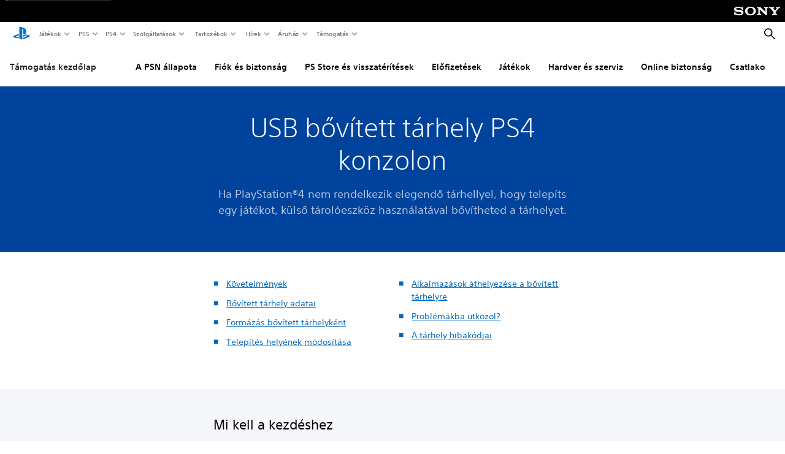

--- FILE ---
content_type: text/html;charset=utf-8
request_url: https://www.playstation.com/hu-hu/support/hardware/ps4-external-hdd-support/
body_size: 32947
content:
<!DOCTYPE HTML><html lang="hu-HU" xml:lang="hu-HU" dir="ltr"><head><title>USB bővített tárhely PS4 konzolon </title><meta name="searchtitle" content="USB bővített tárhely PS4 konzolon"/><link rel="preconnect" href="https://static.playstation.com" crossorigin/><link rel="preconnect" href="https://gmedia.playstation.com"/><link rel="dns-prefetch" href="https://static.playstation.com"/><link rel="dns-prefetch" href="https://gmedia.playstation.com"/><link rel="preconnect" href="https://web-toolbar.playstation.com" crossorigin/><link rel="dns-prefetch" href="https://web-toolbar.playstation.com"/><link rel="preconnect" href="https://assets.adobedtm.com" crossorigin/><link rel="dns-prefetch" href="https://assets.adobedtm.com"/><link rel="preconnect" href="https://fast.fonts.net" crossorigin/><link rel="dns-prefetch" href="https://fast.fonts.net"/><link rel="icon" type="image/png" href="https://gmedia.playstation.com/is/image/SIEPDC/ps-logo-favicon?$icon-16-16--t$" sizes="16x16"/><link rel="icon" type="image/png" href="https://gmedia.playstation.com/is/image/SIEPDC/ps-logo-favicon?$icon-32-32--t$" sizes="32x32"/><link rel="icon" type="image/png" href="https://gmedia.playstation.com/is/image/SIEPDC/ps-logo-favicon?$icon-96-96--t$" sizes="96x96"/><link rel="icon" type="image/png" href="https://gmedia.playstation.com/is/image/SIEPDC/ps-logo-favicon?$icon-128-128--t$" sizes="128x128"/><link rel="icon" type="image/png" href="https://gmedia.playstation.com/is/image/SIEPDC/ps-logo-favicon?$icon-196-196--t$" sizes="196x196"/><meta charset="UTF-8"/><meta name="keywords" content="PS4, külső, HDD, támogatás, merevlemez, meghajtó, formázás, tárolás, bővítés, usb, telepítés, játék, hozzáadás, "/><meta name="description" content="Ha PlayStation®4 nem rendelkezik elegendő tárhellyel, hogy telepíts egy játékot, külső tárolóeszköz használatával bővítheted a tárhelyet."/><meta name="template" content="pdc-cx-article"/><meta name="title" content="USB bővített tárhely PS4 konzolon"/><meta name="publish_date_timestamp" content="1720693896"/><meta name="platforms" content="PS4"/><meta name="pageType" content="support"/><meta name="supportType" content="article"/><meta name="image" content="https://gmedia.playstation.com/is/image/SIEPDC/game-grid-16-9-default-image-01-us-24apr18"/><meta name="viewport" content="width=device-width, initial-scale=1.0, viewport-fit=cover"/><meta http-equiv="content-type" content="text/html; charset=UTF-8"/><link rel="canonical" href="https://www.playstation.com/hu-hu/support/hardware/ps4-external-hdd-support/"/><meta name="search_id" content="support/hardware/ps4-external-hdd-support"/><meta name="google-site-verification" content="jvlMmfTRRTE3uPjvMTN9tBdat6DrAF6_bIxyrSVBisc"/><link rel="alternate" hreflang="th-th" href="https://www.playstation.com/th-th/support/hardware/ps4-external-hdd-support/"><link rel="alternate" hreflang="ja-jp" href="https://www.playstation.com/ja-jp/support/hardware/ps4-external-hdd-support/"><link rel="alternate" hreflang="ko-kr" href="https://www.playstation.com/ko-kr/support/hardware/ps4-external-hdd-support/"><link rel="alternate" hreflang="en-id" href="https://www.playstation.com/en-id/support/hardware/ps4-external-hdd-support/"><link rel="alternate" hreflang="zh-hans-hk" href="https://www.playstation.com/zh-hans-hk/support/hardware/ps4-external-hdd-support/"><link rel="alternate" hreflang="en-hk" href="https://www.playstation.com/en-hk/support/hardware/ps4-external-hdd-support/"><link rel="alternate" hreflang="zh-hant-hk" href="https://www.playstation.com/zh-hant-hk/support/hardware/ps4-external-hdd-support/"><link rel="alternate" hreflang="en-sg" href="https://www.playstation.com/en-sg/support/hardware/ps4-external-hdd-support/"><link rel="alternate" hreflang="en-my" href="https://www.playstation.com/en-my/support/hardware/ps4-external-hdd-support/"><link rel="alternate" hreflang="en-vn" href="https://www.playstation.com/en-vn/support/hardware/ps4-external-hdd-support/"><link rel="alternate" hreflang="en-ph" href="https://www.playstation.com/en-ph/support/hardware/ps4-external-hdd-support/"><link rel="alternate" hreflang="en-th" href="https://www.playstation.com/en-th/support/hardware/ps4-external-hdd-support/"><link rel="alternate" hreflang="zh-hant-tw" href="https://www.playstation.com/zh-hant-tw/support/hardware/ps4-external-hdd-support/"><link rel="alternate" hreflang="zh-hans-cn" href="https://www.playstation.com/zh-hans-cn/support/hardware/ps4-external-hdd-support/"><link rel="alternate" hreflang="es-ec" href="https://www.playstation.com/es-ec/support/hardware/ps4-external-hdd-support/"><link rel="alternate" hreflang="es-cr" href="https://www.playstation.com/es-cr/support/hardware/ps4-external-hdd-support/"><link rel="alternate" hreflang="es-bo" href="https://www.playstation.com/es-bo/support/hardware/ps4-external-hdd-support/"><link rel="alternate" hreflang="es-co" href="https://www.playstation.com/es-co/support/hardware/ps4-external-hdd-support/"><link rel="alternate" hreflang="es-ar" href="https://www.playstation.com/es-ar/support/hardware/ps4-external-hdd-support/"><link rel="alternate" hreflang="fr-ca" href="https://www.playstation.com/fr-ca/support/hardware/ps4-external-hdd-support/"><link rel="alternate" hreflang="es-gt" href="https://www.playstation.com/es-gt/support/hardware/ps4-external-hdd-support/"><link rel="alternate" hreflang="es-cl" href="https://www.playstation.com/es-cl/support/hardware/ps4-external-hdd-support/"><link rel="alternate" hreflang="es-pa" href="https://www.playstation.com/es-pa/support/hardware/ps4-external-hdd-support/"><link rel="alternate" hreflang="es-hn" href="https://www.playstation.com/es-hn/support/hardware/ps4-external-hdd-support/"><link rel="alternate" hreflang="es-uy" href="https://www.playstation.com/es-uy/support/hardware/ps4-external-hdd-support/"><link rel="alternate" hreflang="es-py" href="https://www.playstation.com/es-py/support/hardware/ps4-external-hdd-support/"><link rel="alternate" hreflang="es-ni" href="https://www.playstation.com/es-ni/support/hardware/ps4-external-hdd-support/"><link rel="alternate" hreflang="es-pe" href="https://www.playstation.com/es-pe/support/hardware/ps4-external-hdd-support/"><link rel="alternate" hreflang="es-mx" href="https://www.playstation.com/es-mx/support/hardware/ps4-external-hdd-support/"><link rel="alternate" hreflang="es-sv" href="https://www.playstation.com/es-sv/support/hardware/ps4-external-hdd-support/"><link rel="alternate" hreflang="pt-br" href="https://www.playstation.com/pt-br/support/hardware/ps4-external-hdd-support/"><link rel="alternate" hreflang="en-ca" href="https://www.playstation.com/en-ca/support/hardware/ps4-external-hdd-support/"><link rel="alternate" hreflang="en-us" href="https://www.playstation.com/en-us/support/hardware/ps4-external-hdd-support/"><link rel="alternate" hreflang="ar-lb" href="https://www.playstation.com/ar-lb/support/hardware/ps4-external-hdd-support/"><link rel="alternate" hreflang="ar-bh" href="https://www.playstation.com/ar-bh/support/hardware/ps4-external-hdd-support/"><link rel="alternate" hreflang="ar-kw" href="https://www.playstation.com/ar-kw/support/hardware/ps4-external-hdd-support/"><link rel="alternate" hreflang="en-za" href="https://www.playstation.com/en-za/support/hardware/ps4-external-hdd-support/"><link rel="alternate" hreflang="en-si" href="https://www.playstation.com/en-si/support/hardware/ps4-external-hdd-support/"><link rel="alternate" hreflang="tr-tr" href="https://www.playstation.com/tr-tr/support/hardware/ps4-external-hdd-support/"><link rel="alternate" hreflang="ro-ro" href="https://www.playstation.com/ro-ro/support/hardware/ps4-external-hdd-support/"><link rel="alternate" hreflang="en-ro" href="https://www.playstation.com/en-ro/support/hardware/ps4-external-hdd-support/"><link rel="alternate" hreflang="de-at" href="https://www.playstation.com/de-at/support/hardware/ps4-external-hdd-support/"><link rel="alternate" hreflang="sv-se" href="https://www.playstation.com/sv-se/support/hardware/ps4-external-hdd-support/"><link rel="alternate" hreflang="fr-be" href="https://www.playstation.com/fr-be/support/hardware/ps4-external-hdd-support/"><link rel="alternate" hreflang="nl-be" href="https://www.playstation.com/nl-be/support/hardware/ps4-external-hdd-support/"><link rel="alternate" hreflang="pl-pl" href="https://www.playstation.com/pl-pl/support/hardware/ps4-external-hdd-support/"><link rel="alternate" hreflang="fr-fr" href="https://www.playstation.com/fr-fr/support/hardware/ps4-external-hdd-support/"><link rel="alternate" hreflang="en-sk" href="https://www.playstation.com/en-sk/support/hardware/ps4-external-hdd-support/"><link rel="alternate" hreflang="de-lu" href="https://www.playstation.com/de-lu/support/hardware/ps4-external-hdd-support/"><link rel="alternate" hreflang="fr-lu" href="https://www.playstation.com/fr-lu/support/hardware/ps4-external-hdd-support/"><link rel="alternate" hreflang="fr-ch" href="https://www.playstation.com/fr-ch/support/hardware/ps4-external-hdd-support/"><link rel="alternate" hreflang="it-ch" href="https://www.playstation.com/it-ch/support/hardware/ps4-external-hdd-support/"><link rel="alternate" hreflang="de-ch" href="https://www.playstation.com/de-ch/support/hardware/ps4-external-hdd-support/"><link rel="alternate" hreflang="fi-fi" href="https://www.playstation.com/fi-fi/support/hardware/ps4-external-hdd-support/"><link rel="alternate" hreflang="hu-hu" href="https://www.playstation.com/hu-hu/support/hardware/ps4-external-hdd-support/"><link rel="alternate" hreflang="en-hu" href="https://www.playstation.com/en-hu/support/hardware/ps4-external-hdd-support/"><link rel="alternate" hreflang="en-in" href="https://www.playstation.com/en-in/support/hardware/ps4-external-hdd-support/"><link rel="alternate" hreflang="el-gr" href="https://www.playstation.com/el-gr/support/hardware/ps4-external-hdd-support/"><link rel="alternate" hreflang="da-dk" href="https://www.playstation.com/da-dk/support/hardware/ps4-external-hdd-support/"><link rel="alternate" hreflang="he-il" href="https://www.playstation.com/he-il/support/hardware/ps4-external-hdd-support/"><link rel="alternate" hreflang="en-nz" href="https://www.playstation.com/en-nz/support/hardware/ps4-external-hdd-support/"><link rel="alternate" hreflang="en-ie" href="https://www.playstation.com/en-ie/support/hardware/ps4-external-hdd-support/"><link rel="alternate" hreflang="no-no" href="https://www.playstation.com/no-no/support/hardware/ps4-external-hdd-support/"><link rel="alternate" hreflang="ar-ae" href="https://www.playstation.com/ar-ae/support/hardware/ps4-external-hdd-support/"><link rel="alternate" hreflang="en-ae" href="https://www.playstation.com/en-ae/support/hardware/ps4-external-hdd-support/"><link rel="alternate" hreflang="en-hr" href="https://www.playstation.com/en-hr/support/hardware/ps4-external-hdd-support/"><link rel="alternate" hreflang="ar-sa" href="https://www.playstation.com/ar-sa/support/hardware/ps4-external-hdd-support/"><link rel="alternate" hreflang="ar-om" href="https://www.playstation.com/ar-om/support/hardware/ps4-external-hdd-support/"><link rel="alternate" hreflang="en-bg" href="https://www.playstation.com/en-bg/support/hardware/ps4-external-hdd-support/"><link rel="alternate" hreflang="ar-qa" href="https://www.playstation.com/ar-qa/support/hardware/ps4-external-hdd-support/"><link rel="alternate" hreflang="en-gb" href="https://www.playstation.com/en-gb/support/hardware/ps4-external-hdd-support/"><link rel="alternate" hreflang="en-au" href="https://www.playstation.com/en-au/support/hardware/ps4-external-hdd-support/"><link rel="alternate" hreflang="cs-cz" href="https://www.playstation.com/cs-cz/support/hardware/ps4-external-hdd-support/"><link rel="alternate" hreflang="pt-pt" href="https://www.playstation.com/pt-pt/support/hardware/ps4-external-hdd-support/"><link rel="alternate" hreflang="es-es" href="https://www.playstation.com/es-es/support/hardware/ps4-external-hdd-support/"><link rel="alternate" hreflang="it-it" href="https://www.playstation.com/it-it/support/hardware/ps4-external-hdd-support/"><link rel="alternate" hreflang="uk-ua" href="https://www.playstation.com/uk-ua/support/hardware/ps4-external-hdd-support/"><link rel="alternate" hreflang="de-de" href="https://www.playstation.com/de-de/support/hardware/ps4-external-hdd-support/"><link rel="alternate" hreflang="nl-nl" href="https://www.playstation.com/nl-nl/support/hardware/ps4-external-hdd-support/"><link rel="alternate" href="https://www.playstation.com/country-selector/index.html" hreflang="x-default"/><link rel="preload" as="style" href="https://static.playstation.com/font-stack/v1/css/font-all.css"/><link rel="stylesheet" href="https://static.playstation.com/font-stack/v1/css/font-all.css"/><link rel="preload" as="style" href="https://static.playstation.com/font-stack/v1/css/font-sst-condensed.css"/><link rel="stylesheet" href="https://static.playstation.com/font-stack/v1/css/font-sst-condensed.css"/><script id="targetSegments" type="application/json"> [{"id":0,"name":"5F71962D"},{"id":1,"name":"B6123318"},{"id":2,"name":"2024B0F4"},{"id":3,"name":"5B5A825F"},{"id":4,"name":"084F335C"},{"id":5,"name":"7F4803CA"},{"id":6,"name":"98F02ECD"},{"id":7,"name":"274AF896"},{"id":8,"name":"B92E6D35"},{"id":9,"name":"0DE4522D"},{"id":10,"name":"7B27409A"},{"id":11,"name":"CC6C2C23"},{"id":12,"name":"FAF10240"},{"id":13,"name":"8DF632D6"},{"id":14,"name":"14FF636C"},{"id":15,"name":"63F853FA"},{"id":16,"name":"FD9CC659"},{"id":17,"name":"8A9BF6CF"},{"id":18,"name":"1392A775"},{"id":19,"name":"649597E3"},{"id":20,"name":"0D0CF3E2"},{"id":21,"name":"EBF6AFE3"},{"id":22,"name":"72FFFE59"},{"id":23,"name":"9B9C5B6C"},{"id":24,"name":"05F8CECF"},{"id":25,"name":"FF94F2AD"},{"id":26,"name":"8893C23B"},{"id":27,"name":"119A9381"},{"id":28,"name":"669DA317"},{"id":29,"name":"C051793C"},{"id":30,"name":"2932DC09"},{"id":31,"name":"5E35EC9F"},{"id":32,"name":"5445284C"},{"id":33,"name":"EFF71E5B"},{"id":34,"name":"234218DA"},{"id":35,"name":"BD268D79"},{"id":36,"name":"242FDCC3"},{"id":37,"name":"CA21BDEF"},{"id":38,"name":"5328EC55"},{"id":39,"name":"01F97F77"},{"id":40,"name":"F6EC2F1A"},{"id":41,"name":"76FE4FE1"},{"id":42,"name":"E89ADA42"},{"id":43,"name":"1F8F8A2F"},{"id":44,"name":"5BBEF5AB"},{"id":45,"name":"C5DA6008"},{"id":46,"name":"2CB9C53D"},{"id":47,"name":"B2DD509E"}] </script><link rel="preload" as="style" href="/etc.clientlibs/global_pdc/clientlibs/auto-clientlibs/pdc.vendor.min.f20960effad97314481de7f7dc8448b2.css" type="text/css"><link rel="stylesheet" href="/etc.clientlibs/global_pdc/clientlibs/auto-clientlibs/pdc.vendor.min.f20960effad97314481de7f7dc8448b2.css" type="text/css"><link rel="preload" as="style" href="/etc.clientlibs/global_pdc/clientlibs/clientlibs-jetstream.min.42e9e6b060559b03ab7e0b3569be89ed.css" type="text/css"><link rel="stylesheet" href="/etc.clientlibs/global_pdc/clientlibs/clientlibs-jetstream.min.42e9e6b060559b03ab7e0b3569be89ed.css" type="text/css"><link rel="preload" as="style" href="/etc.clientlibs/global_pdc/clientlibs/auto-clientlibs/pdc.designkit.min.e9215c0505283e427d7d1865939bfb0b.css" type="text/css"><link rel="stylesheet" href="/etc.clientlibs/global_pdc/clientlibs/auto-clientlibs/pdc.designkit.min.e9215c0505283e427d7d1865939bfb0b.css" type="text/css"><script type="text/javascript" src="/etc.clientlibs/global_pdc/clientlibs/auto-clientlibs/pdc.jquery.min.cf2fbbf84281d9ecbffb4993203d543b.js"></script><script type="text/javascript" src="/etc.clientlibs/global_pdc/clientlibs/auto-clientlibs/pdc.prelaunch.min.febf637718dde7a6b0ef56798a1b9338.js"></script><script src="//assets.adobedtm.com/3dc13bcabc29/e1d3c7e41fac/launch-c1f03f5b4bc6.min.js"></script><script type="text/javascript" src="/etc.clientlibs/global_pdc/clientlibs/auto-clientlibs/pdc.vendor.min.243bbd466f7c169eff3162d39e1be2b4.js" defer></script><script type="text/javascript" src="/etc.clientlibs/global_pdc/clientlibs/clientlibs-inaemvendor.min.d4f3a73ec26bc58fabfbfd7f152bf9a1.js" defer></script><script> window.schema_highlighter = { accountId: "Sony", outputCache: true }; </script><script async src="https://cdn.schemaapp.com/javascript/highlight.js"></script><link rel="stylesheet" href="/etc.clientlibs/global_pdc/clientlibs/auto-clientlibs/pdc.customer-experience.min.d41d8cd98f00b204e9800998ecf8427e.css" type="text/css"><script src="/etc.clientlibs/global_pdc/clientlibs/auto-clientlibs/pdc.search-vendor.min.1abc02e2fc38fc0f97542b086865d2c6.js"></script><meta name="wca-ssr-version" content="3.38.1-1.0"/><meta name="wca-locale" content="en-HU"/><meta name="wca-theme" content="light"/><script id="wca-config-overrides" type="application/json"> {"feature":{"oneTrustNoticeEnabled":true},"client":{"webCheckout":{"unifiedCartEnabled":true}}}</script><link rel="preconnect" href="https://static.playstation.com" crossorigin><link rel="dns-prefetch" href="https://static.playstation.com"><link rel="preconnect" href="https://web.np.playstation.com/api/graphql/v1"><link rel="dns-prefetch" href="https://web.np.playstation.com/api/graphql/v1"><link rel="preconnect" href="https://image.api.playstation.com" crossorigin><link rel="dns-prefetch" href="https://image.api.playstation.com"><link rel="dns-prefetch" href="https://checkout.playstation.com"><link rel="preconnect" href="https://cdn.cookielaw.org" crossorigin><link rel="dns-prefetch" href="https://cdn.cookielaw.org"><link rel="stylesheet" href="https://static.playstation.com/base-styles/v0/psw-styles.css"/><script id="wca-config" type="application/json"> {"env":"production","name":"@sie-private/web-commerce-anywhere","version":"3.38.1-1.0","gitBranch":"default-branch","gitSha":"24bb1e7a8b48bc7eb1fadfe2e23fd6c46a9e5713","psnAppVersion":"@sie-private/web-commerce-anywhere/3.38.1-1.0-24bb1e7a8b48bc7eb1fadfe2e23fd6c46a9e5713","isoenv":"psnnp/np","client":{"downloadHref":"https://library.playstation.com/recently-purchased","activateConsoleHref":"https://id.sonyentertainmentnetwork.com/id/management_ca/#/p/device_management","wishlistHref":"https://library.playstation.com/wishlist","webStore":{"origin":"https://store.playstation.com"},"cookieMonster":{"origin":"https://id.sonyentertainmentnetwork.com"},"productUrlSchema":"https://store.playstation.com/{locale}/product/{productId}","evidon":{"origin":"https://c.evidon.com"},"oneTrust":{"origin":"https://cdn.cookielaw.org"},"publicPath":"https://static.playstation.com/wca/v2/","manifest":{"src":{"core":{"js":["https://static.playstation.com/wca/v2/js/common.d9ef208fe1895fc702e3.js","https://static.playstation.com/wca/v2/js/ui-components.aac961be3474d7bb0f4d.js","https://static.playstation.com/wca/v2/js/main.c1fef32da341f2b6b0af.js","https://static.playstation.com/wca/v2/js/network.337266fc67495b7c257b.js","https://static.playstation.com/wca/v2/js/telemetry.6ec00fd5b9ec4ab72f9c.js","https://static.playstation.com/wca/v2/js/ui-framework.b63e4dd729e6360e79ce.js"],"css":[]},"addOns":{"js":["https://static.playstation.com/wca/v2/js/addOns.329b0b20c948f501210c.js"],"css":[]},"compatibilityNotices":{"js":["https://static.playstation.com/wca/v2/js/compatibilityNotices.4bad176cfd2848a2d681.js"],"css":[]},"contentRating":{"js":["https://static.playstation.com/wca/v2/js/contentRating.75650c0b94313f32fd06.js"],"css":[]},"ctaWithPrice":{},"footer":{"js":["https://static.playstation.com/wca/v2/js/footer.1743da32ab5a7c3c6139.js"],"css":[]},"friendsWhoPlay":{"js":["https://static.playstation.com/wca/v2/js/friendsWhoPlay.e8897ef5f4510737fc4e.js"],"css":[]},"gameBackgroundImage":{"js":["https://static.playstation.com/wca/v2/js/gameBackgroundImage.0e94ab9e2655d6d6dc0d.js"],"css":[]},"gameInfo":{"js":["https://static.playstation.com/wca/v2/js/gameInfo.069a7f4d6317e618f13e.js"],"css":[]},"gameOverview":{},"gameTitle":{"js":["https://static.playstation.com/wca/v2/js/gameTitle.5a104794d5281ef18414.js"],"css":[]},"legalText":{"js":["https://static.playstation.com/wca/v2/js/legalText.dfcacc708e696eb24e8d.js"],"css":[]},"upsell":{"js":["https://static.playstation.com/wca/v2/js/upsell.b6bbd1e97800364f9a38.js"],"css":[]},"accessibilityFeatures":{"js":["https://static.playstation.com/wca/v2/js/accessibilityFeatures.0d09b51209a6323f5657.js"],"css":[]},"mediaCarousel":{"js":["https://static.playstation.com/wca/v2/js/mediaCarousel.9b57948b2c02a0c26873.js"],"css":[]},"physicalProductMetadata":{"js":["https://static.playstation.com/wca/v2/js/physicalProductMetadata.7726a1be95f3a3d542f4.js"],"css":[]},"starRating":{"js":["https://static.playstation.com/wca/v2/js/starRating.00f55df96631007e37b9.js"],"css":[]},"tierDiscountBadge":{"js":["https://static.playstation.com/wca/v2/js/tierDiscountBadge.fb7a86fadc03605381b0.js"],"css":[]},"tierSelector":{"js":["https://static.playstation.com/wca/v2/js/tierSelector.7a9fb1014dcc5fe4a32e.js"],"css":[]},"tierSelectorFull":{"js":["https://static.playstation.com/wca/v2/js/tierSelectorFull.45c68dc1e41dff76f83c.js"],"css":[]}},"gensen":{"ar-ae":"https://static.playstation.com/wca/v2/gensen/ar-ae.7a47a09c.json","en-us":"https://static.playstation.com/wca/v2/gensen/en-us.b7eb197f.json","en-gb":"https://static.playstation.com/wca/v2/gensen/en-gb.11e880ea.json","bg-bg":"https://static.playstation.com/wca/v2/gensen/bg-bg.3f3762ee.json","cs-cz":"https://static.playstation.com/wca/v2/gensen/cs-cz.51dc4b11.json","da-dk":"https://static.playstation.com/wca/v2/gensen/da-dk.d284f326.json","de-de":"https://static.playstation.com/wca/v2/gensen/de-de.060eba4d.json","el-gr":"https://static.playstation.com/wca/v2/gensen/el-gr.c677e162.json","es-419":"https://static.playstation.com/wca/v2/gensen/es-419.0ddabf01.json","es-es":"https://static.playstation.com/wca/v2/gensen/es-es.23a479e4.json","fi-fi":"https://static.playstation.com/wca/v2/gensen/fi-fi.3d838c57.json","fr-ca":"https://static.playstation.com/wca/v2/gensen/fr-ca.bacd9c22.json","fr-fr":"https://static.playstation.com/wca/v2/gensen/fr-fr.50c5b0f0.json","he-il":"https://static.playstation.com/wca/v2/gensen/he-il.874e60f9.json","hr-hr":"https://static.playstation.com/wca/v2/gensen/hr-hr.867fccb0.json","hu-hu":"https://static.playstation.com/wca/v2/gensen/hu-hu.b26619ab.json","id-id":"https://static.playstation.com/wca/v2/gensen/id-id.8e1106e3.json","it-it":"https://static.playstation.com/wca/v2/gensen/it-it.46300acd.json","ja-jp":"https://static.playstation.com/wca/v2/gensen/ja-jp.1d2d9893.json","ko-kr":"https://static.playstation.com/wca/v2/gensen/ko-kr.23033b2b.json","nl-nl":"https://static.playstation.com/wca/v2/gensen/nl-nl.ef75e762.json","no-no":"https://static.playstation.com/wca/v2/gensen/no-no.b8149367.json","pl-pl":"https://static.playstation.com/wca/v2/gensen/pl-pl.e38a45ad.json","pt-br":"https://static.playstation.com/wca/v2/gensen/pt-br.259d7c1c.json","pt-pt":"https://static.playstation.com/wca/v2/gensen/pt-pt.e97edb5a.json","ro-ro":"https://static.playstation.com/wca/v2/gensen/ro-ro.1c8fa435.json","ru-ru":"https://static.playstation.com/wca/v2/gensen/ru-ru.058fb043.json","sk-sk":"https://static.playstation.com/wca/v2/gensen/sk-sk.f30b3446.json","sl-si":"https://static.playstation.com/wca/v2/gensen/sl-si.3477a66f.json","sr-rs":"https://static.playstation.com/wca/v2/gensen/sr-rs.059fe81c.json","sv-se":"https://static.playstation.com/wca/v2/gensen/sv-se.fcc973d1.json","th-th":"https://static.playstation.com/wca/v2/gensen/th-th.fbf42ee1.json","tr-tr":"https://static.playstation.com/wca/v2/gensen/tr-tr.b3176ac0.json","uk-ua":"https://static.playstation.com/wca/v2/gensen/uk-ua.c029e357.json","vi-vn":"https://static.playstation.com/wca/v2/gensen/vi-vn.6258b0e1.json","zh-hans":"https://static.playstation.com/wca/v2/gensen/zh-hans.a739e2f3.json","zh-hant":"https://static.playstation.com/wca/v2/gensen/zh-hant.cba414d8.json","zz-zz":"https://static.playstation.com/wca/v2/gensen/zz-zz.faa6b36f.json"}},"session":{"isSignedInCookie":"isSignedIn"},"webCheckout":{"name":"embeddedcart","clientId":"2dec2b13-57dc-4966-8294-6df0d627e109","origin":"https://checkout.playstation.com","loadTimeout":30000,"unifiedCartEnabled":false},"webCommerceAnywhere":{"origin":"https://web-commerce-anywhere.playstation.com"}},"staticAsset":{"iconOrigin":"https://static.playstation.com/icons/v0/","imageOrigin":"https://static.playstation.com/images/v0/","imageManagerOrigin":"https://image.api.playstation.com","fontsMain":"https://static.playstation.com/font-stack/v1/css/font-all-no-italic.css","stylesMain":"https://static.playstation.com/base-styles/v0/psw-styles.css"},"feature":{"queryWhitelist":true,"telemetryReporting":true,"enableUpsellCtas":true,"enableWishlistCta":true,"telemetrySamplingThreshold":10,"evidonNoticeEnabled":false,"enableEvidonScript":false,"oneTrustNoticeEnabled":true,"enableOneTrustScript":true,"enableBundling":false,"enableTierSelectorFull":false,"enableDynamicBenefitList":false},"service":{"gql":{"origin":"https://web.np.playstation.com/api/graphql/v1"},"sbahn":{"proxyUrl":null}}} </script><script defer crossorigin src="https://static.playstation.com/wca/v2/js/common.d9ef208fe1895fc702e3.js" type="application/javascript"></script><script defer crossorigin src="https://static.playstation.com/wca/v2/js/ui-components.aac961be3474d7bb0f4d.js" type="application/javascript"></script><script defer crossorigin src="https://static.playstation.com/wca/v2/js/main.c1fef32da341f2b6b0af.js" type="application/javascript"></script><script defer crossorigin src="https://static.playstation.com/wca/v2/js/network.337266fc67495b7c257b.js" type="application/javascript"></script><script defer crossorigin src="https://static.playstation.com/wca/v2/js/telemetry.6ec00fd5b9ec4ab72f9c.js" type="application/javascript"></script><script defer crossorigin src="https://static.playstation.com/wca/v2/js/ui-framework.b63e4dd729e6360e79ce.js" type="application/javascript"></script></head><body class="cxbasepage basepage page basicpage cx" data-template="pdc-cx-article" data-region="EMEA" data-locale="hu-hu" data-mercury-locale="hu_HU" data-page-category="Support" data-age-gate-type="DOB" data-date-format="dd/MM/YYYY" data-age-threshold="18" data-cookie-timeout="30" data-base-io-url="https://io.playstation.com" data-wc-api="https://web-commerce-anywhere.playstation.com" data-arkham-api="https://web.np.playstation.com" data-store-disabled="true" data-store-lang="en" data-store-locale="hu" data-advanced-age-gate="false" data-rating-age-threshold="0" data-auto-trigger-gated-page="false" data-sf-custom-domain="https://sie-calypso.my.salesforce.com" data-sf-env-1="https://ps-support.playstation.com" data-sf-env-2="https://service.force.com" data-sf-id="00D3h00000669Bv" data-sf-base-live-agent-content-url="https://c.la1-core1.sfdc-8tgtt5.salesforceliveagent.com/content" data-sf-base-live-agent-url="https://d.la1-core1.sfdc-8tgtt5.salesforceliveagent.com/chat" data-run-mode="publish"><script src="/etc.clientlibs/global_pdc/clientlibs/auto-clientlibs/pdc.preload.min.184c0cecddcbcfaa8b016a1d86ceaf15.js"></script><section id="shared-nav-root"><div id="shared-nav-container"><header id="shared-nav"><div id='sb-social-toolbar-root'></div></header></div></section><section id="jetstream-tertiary-nav"><div class="tertiary-container"><div class="tertiary-container-inner"><span class="tertiary-logo"><span class="tertiary-logo-content"><a class="tertiary-logo__text" href="/hu-hu/support/" data-track="{&quot;eventInfo&quot;: { &quot;eventAction&quot;: &quot;click&quot;, &quot;eventName&quot;: &quot;select subnav&quot; }, &quot;attributes&quot;: { &quot;moduleName&quot;: &quot;subnav&quot;, &quot;label&quot;: &quot;Support Home&quot;, &quot;assetName&quot;: &quot;empty&quot;, &quot;elementType&quot;: &quot;button&quot;, &quot;position&quot;: &quot;&quot;, &quot;userActionFlag&quot;: true } }"> Támogatás kezdőlap </a></span></span><div class="tertiary-carousels"><div class="carousel__overlay carousel__overlay--prev hide"><button class="carousel__button carousel__button--prev hide" id="prev-button" aria-label="Previous page"></button></div><ul class="carousel-tertiary-tabs" id="tertiary-menu-toggle"><li class="tertiary-tab"><a class="tertiary-tab__link " href="https://status.playstation.com/" data-track="{ &quot;eventInfo&quot;: { &quot;eventAction&quot;: &quot;click&quot;, &quot;eventName&quot;: &quot;select subnav&quot; }, &quot;attributes&quot;: { &quot;moduleName&quot;: &quot;subnav&quot;, &quot;label&quot;: &quot;PSN Status&quot;, &quot;assetName&quot;: &quot;empty&quot;, &quot;elementType&quot;: &quot;button&quot;, &quot;position&quot;: &quot;1&quot;, &quot;userActionFlag&quot;: true } }">A PSN állapota</a></li><li class="tertiary-tab"><a class="tertiary-tab__link " href="/hu-hu/support/account/" data-track="{ &quot;eventInfo&quot;: { &quot;eventAction&quot;: &quot;click&quot;, &quot;eventName&quot;: &quot;select subnav&quot; }, &quot;attributes&quot;: { &quot;moduleName&quot;: &quot;subnav&quot;, &quot;label&quot;: &quot;Account &amp; Security&quot;, &quot;assetName&quot;: &quot;empty&quot;, &quot;elementType&quot;: &quot;button&quot;, &quot;position&quot;: &quot;2&quot;, &quot;userActionFlag&quot;: true } }">Fiók és biztonság</a></li><li class="tertiary-tab"><a class="tertiary-tab__link " href="/hu-hu/support/store/" data-track="{ &quot;eventInfo&quot;: { &quot;eventAction&quot;: &quot;click&quot;, &quot;eventName&quot;: &quot;select subnav&quot; }, &quot;attributes&quot;: { &quot;moduleName&quot;: &quot;subnav&quot;, &quot;label&quot;: &quot;PS Store &amp; Refunds&quot;, &quot;assetName&quot;: &quot;empty&quot;, &quot;elementType&quot;: &quot;button&quot;, &quot;position&quot;: &quot;3&quot;, &quot;userActionFlag&quot;: true } }">PS Store és visszatérítések</a></li><li class="tertiary-tab"><a class="tertiary-tab__link " href="/hu-hu/support/subscriptions/" data-track="{ &quot;eventInfo&quot;: { &quot;eventAction&quot;: &quot;click&quot;, &quot;eventName&quot;: &quot;select subnav&quot; }, &quot;attributes&quot;: { &quot;moduleName&quot;: &quot;subnav&quot;, &quot;label&quot;: &quot;Subscriptions&quot;, &quot;assetName&quot;: &quot;empty&quot;, &quot;elementType&quot;: &quot;button&quot;, &quot;position&quot;: &quot;4&quot;, &quot;userActionFlag&quot;: true } }">Előfizetések</a></li><li class="tertiary-tab"><a class="tertiary-tab__link " href="/hu-hu/support/games/" data-track="{ &quot;eventInfo&quot;: { &quot;eventAction&quot;: &quot;click&quot;, &quot;eventName&quot;: &quot;select subnav&quot; }, &quot;attributes&quot;: { &quot;moduleName&quot;: &quot;subnav&quot;, &quot;label&quot;: &quot;Games&quot;, &quot;assetName&quot;: &quot;empty&quot;, &quot;elementType&quot;: &quot;button&quot;, &quot;position&quot;: &quot;5&quot;, &quot;userActionFlag&quot;: true } }">Játékok</a></li><li class="tertiary-tab"><a class="tertiary-tab__link " href="/hu-hu/support/hardware/" data-track="{ &quot;eventInfo&quot;: { &quot;eventAction&quot;: &quot;click&quot;, &quot;eventName&quot;: &quot;select subnav&quot; }, &quot;attributes&quot;: { &quot;moduleName&quot;: &quot;subnav&quot;, &quot;label&quot;: &quot;Hardware &amp; Repairs&quot;, &quot;assetName&quot;: &quot;empty&quot;, &quot;elementType&quot;: &quot;button&quot;, &quot;position&quot;: &quot;6&quot;, &quot;userActionFlag&quot;: true } }">Hardver és szerviz</a></li><li class="tertiary-tab"><a class="tertiary-tab__link " href="/hu-hu/support/safety/" data-track="{ &quot;eventInfo&quot;: { &quot;eventAction&quot;: &quot;click&quot;, &quot;eventName&quot;: &quot;select subnav&quot; }, &quot;attributes&quot;: { &quot;moduleName&quot;: &quot;subnav&quot;, &quot;label&quot;: &quot;Online Safety&quot;, &quot;assetName&quot;: &quot;empty&quot;, &quot;elementType&quot;: &quot;button&quot;, &quot;position&quot;: &quot;7&quot;, &quot;userActionFlag&quot;: true } }">Online biztonság</a></li><li class="tertiary-tab"><a class="tertiary-tab__link " href="/hu-hu/support/connectivity/" data-track="{ &quot;eventInfo&quot;: { &quot;eventAction&quot;: &quot;click&quot;, &quot;eventName&quot;: &quot;select subnav&quot; }, &quot;attributes&quot;: { &quot;moduleName&quot;: &quot;subnav&quot;, &quot;label&quot;: &quot;Connectivity&quot;, &quot;assetName&quot;: &quot;empty&quot;, &quot;elementType&quot;: &quot;button&quot;, &quot;position&quot;: &quot;8&quot;, &quot;userActionFlag&quot;: true } }">Csatlakozás</a></li><li class="tertiary-tab"><a class="tertiary-tab__link " href="/hu-hu/support/playstation-gaming-on-pc/" data-track="{ &quot;eventInfo&quot;: { &quot;eventAction&quot;: &quot;click&quot;, &quot;eventName&quot;: &quot;select subnav&quot; }, &quot;attributes&quot;: { &quot;moduleName&quot;: &quot;subnav&quot;, &quot;label&quot;: &quot;PC &quot;, &quot;assetName&quot;: &quot;empty&quot;, &quot;elementType&quot;: &quot;button&quot;, &quot;position&quot;: &quot;9&quot;, &quot;userActionFlag&quot;: true } }">Számítógép </a></li></ul><div class="carousel__overlay carousel__overlay--next hide"><button class="carousel__button carousel__button--next" id="next-button" aria-label="Next page"></button></div></div></div></div><!-- ./Jetstream tertiary nav HTML End--></section><div class="root"><div class="gdk root container responsivegrid" id="gdk__content"><div class=" cmp-container"><div class="root cx"><div class="gdk root container responsivegrid"><div class=" cmp-container"><div class="section"><section style="background-color:#00439c;" class="gpdc-section theme--dark "><div><div class="contentgrid"><div class="content-grid layout__1--c "><div class="box "><div class="titleblock"><div class="title-block text-align--center display@tablet--hidden display@desktop--hidden " data-custom-mobile-width="false" data-custom-tablet-width="false" data-custom-desktop-width="false"><div><h1><span class="txt--7">USB bővített tárhely PS4 konzolon </span></h1></div></div><div class="title-block text-align--center display@mobile--hidden " data-custom-mobile-width="false" data-custom-tablet-width="false" data-custom-desktop-width="false"><div><h1>USB bővített tárhely PS4 konzolon</h1></div><p>Ha PlayStation®4 nem rendelkezik elegendő tárhellyel, hogy telepíts egy játékot, külső tárolóeszköz használatával bővítheted a tárhelyet.</p></div></div></div></div></div></div></section></div><div class="section"><section class="gpdc-section theme--light "><div><div class="contentgrid"><div class="content-grid layout__1--c "><div class="box "><div class="textblock"><div class="text-block column-width--2 " data-ol-order-start="1" data-custom-mobile-width="false" data-custom-tablet-width="false" data-custom-desktop-width="false"><ul><li><a href="#requir" rel="nofollow">Követelmények</a></li><li><a href="#storable" rel="nofollow">Bővített tárhely adatai</a></li><li><a href="#format" rel="nofollow">Formázás bővített tárhelyként</a></li><li><a href="#change" rel="nofollow">Telepítés helyének módosítása</a></li><li><a href="#move" rel="nofollow">Alkalmazások áthelyezése a bővített tárhelyre</a></li><li><a href="#issues" rel="nofollow">Problémákba ütközöl?</a></li><li><a href="#error" rel="nofollow">A tárhely hibakódjai</a></li></ul></div></div></div></div></div></div></section></div><div class="section"><section class="gpdc-section theme--lightAlt "><div><div class="contentgrid"><div class="content-grid layout__1--c "><div class="box "><div class="textblock"><div class="text-block " data-ol-order-start="1" data-custom-mobile-width="false" data-custom-tablet-width="false" data-custom-desktop-width="false"><h4><a id="requir" rel="nofollow"></a>Mi kell a kezdéshez</h4><p>Ha bővített tárhelyként való használatra formázol egy USB-tárolóeszközt, telepítheted rá az alkalmazásaidat. A PS4™ konzol tárhelyéről át is helyezhetsz alkalmazásokat a bővített tárhelyre.</p><ul><li>PS4 konzol, legalább 4.50-es rendszerszoftver-verzióval.</li><li>Külső merevlemez-meghajtó (HDD)*.<br /> SuperSpeed USB 5Gbps vagy újabb.<br /> Legalább 250 GB, legfeljebb 8 TB kapacitás.</li></ul><p>*Nem garantáljuk, hogy minden külső merevlemez-meghajtó megfelelően fog működni.</p></div></div><div class="inlineAccordion"><div class="accordion " data-component="accordion"><div><button id="accordion-section-1" data-item-title="accordion-section-1" class="+normalized accordion__item-title" aria-expanded="false" aria-controls="accordion-section-content-1"><span class="link">A PS4 konzol által támogatott SuperSpeed USB-kapcsolatok</span><div class="chevron chevron-down icon-block"><svg class="" viewBox="0 0 50 50" role="img" aria-label="Chevron down"><use href="/etc.clientlibs/global_pdc/clientlibs/auto-clientlibs/pdc.designkit/resources/ps-icons-map.svg#ps-icon_chevron-down"></use></svg></div><span class="accordion__item-icons"></svg><svg class="accordion__item-icon--plus" viewBox="0 0 50 50" role="img" aria-label="Open"><use href="/etc.clientlibs/global_pdc/clientlibs/auto-clientlibs/pdc.designkit/resources/ps-icons-map.svg#ps-icon_plus"></use></svg><svg class="accordion__item-icon--minus" viewBox="0 0 50 50" role="img" aria-label="Close"><use href="/etc.clientlibs/global_pdc/clientlibs/auto-clientlibs/pdc.designkit/resources/ps-icons-map.svg#ps-icon_minus"></use></svg></span></button><div id="accordion-section-content-1" data-item="accordion-section-1" class="accordion__item-description" role="region" aria-labelledby="accordion-section-1"><div><div class="textblock"><div class="text-block " data-ol-order-start="1" data-custom-mobile-width="false" data-custom-tablet-width="false" data-custom-desktop-width="false"><p>A PS4 a következő SuperSpeed USB-kapcsolatokat támogatja: </p><ul><li>SuperSpeed USB 5 Gbit/s (USB 3.0/USB 3.1 Gen1/USB 3.2 Gen1)</li><li>SuperSpeed USB 10 Gbit/s (USB 3.1 Gen2/USB 3.2 Gen2/USB 3.2 Gen1x2*)</li><li>SuperSpeed USB 20 Gbit/s (USB 3.2 Gen2x2).</li></ul></div></div></div></div></div></div></div><div class="buttonblock"><div class="btn-block mt-ls@mobile--sm mt-ls@tablet--sm mt-ls@desktop--sm " data-custom-mobile-width="false" data-custom-tablet-width="false" data-custom-desktop-width="false"><div class="justify-content@tablet--flex-start justify-content@desktop--flex-start align-items@tablet--flex-start align-items@desktop--flex-start justify-content@mobile--flex-start align-items@mobile--flex-start "><div class="button"><a data-uuid="c94182b3-a0b0-3b45-b4a0-750292bf7f7b" href="/hu-hu/support/hardware/ps5-extended-storage/" class="text-link +iconized" target="_blank" target-tag="NONE|" tabindex="0" data-dtm-label="PlayStation®5 console extended storage" data-dtm-label-override="PlayStation®5 console extended storage" data-age-gated="false" data-force-age-gate="false" data-track-js="{&#34;eventInfo&#34;:{&#34;eventAction&#34;:&#34;click&#34;,&#34;eventName&#34;:&#34;select button&#34;},&#34;attributes&#34;:{&#34;moduleName&#34;:&#34;textlink&#34;,&#34;label&#34;:&#34;PlayStation®5 console extended storage&#34;,&#34;assetName&#34;:&#34;empty&#34;,&#34;linkURL&#34;:&#34;/content/global_pdc/emea/locales/hu/hu-hu/support/hardware/ps5-extended-storage.html&#34;,&#34;elementType&#34;:&#34;button&#34;,&#34;userActionFlag&#34;:true}"><svg class="text-link__icon" viewBox="0 0 50 50" role="img" alt=""><use href="/etc.clientlibs/global_pdc/clientlibs/auto-clientlibs/pdc.designkit/resources/ps-icons-map.svg#ps-icon_chevron-right"></use></svg><div class="cta__inner"><span>PlayStation®5 konzol bővített tárhely</span></div></a></div></div></div></div></div></div></div></div></section></div><div class="section"><section class="gpdc-section theme--light "><div><div class="contentgrid"><div class="content-grid layout__1--c "><div class="box "><div class="textblock"><div class="text-block " data-ol-order-start="1" data-custom-mobile-width="false" data-custom-tablet-width="false" data-custom-desktop-width="false"><h4><a id="storable" rel="nofollow"></a>Mi tárolható az USB bővített tárhelyen? </h4><ul><li>A bővített tárhelyre csak alkalmazások és bővítmények telepíthetők.</li><li>Akkor is letöltheted a bővítményeket a bővített tárhelyre, ha a hozzá kapcsolódó alkalmazást PS4 konzolod rendszerbeli tárhelyére telepítetted.</li><li>A rendszer a frissítéseket oda tölti le, ahová a hozzájuk kapcsolódó alkalmazásokat telepítette.</li><li>Az alkalmazások mentett adatai, a témák és a képernyőképek/videoklipek nem menthetők a bővített tárhelyre.</li></ul></div></div><div class="inlineAccordion"><div class="accordion " data-component="accordion"><div><button id="accordion-section-1" data-item-title="accordion-section-1" class="+normalized accordion__item-title" aria-expanded="false" aria-controls="accordion-section-content-1"><span class="link">Alkalmazások keresése a bővített tárolóeszközön</span><div class="chevron chevron-down icon-block"><svg class="" viewBox="0 0 50 50" role="img" aria-label="Chevron down"><use href="/etc.clientlibs/global_pdc/clientlibs/auto-clientlibs/pdc.designkit/resources/ps-icons-map.svg#ps-icon_chevron-down"></use></svg></div><span class="accordion__item-icons"></svg><svg class="accordion__item-icon--plus" viewBox="0 0 50 50" role="img" aria-label="Open"><use href="/etc.clientlibs/global_pdc/clientlibs/auto-clientlibs/pdc.designkit/resources/ps-icons-map.svg#ps-icon_plus"></use></svg><svg class="accordion__item-icon--minus" viewBox="0 0 50 50" role="img" aria-label="Close"><use href="/etc.clientlibs/global_pdc/clientlibs/auto-clientlibs/pdc.designkit/resources/ps-icons-map.svg#ps-icon_minus"></use></svg></span></button><div id="accordion-section-content-1" data-item="accordion-section-1" class="accordion__item-description" role="region" aria-labelledby="accordion-section-1"><div><div class="textblock"><div class="text-block " data-ol-order-start="1" data-custom-mobile-width="false" data-custom-tablet-width="false" data-custom-desktop-width="false"><ul><li>A bővített tárhelyre telepített alkalmazások a szokásos módon jelennek meg a tartalmak területén.</li><li>A bővített tárhelyre telepített alkalmazások nem tűnnek el a tartalmak területéről, ha leválasztod a bővített tárolóeszközt.</li></ul></div></div><div class="imageblock"><div class="media-block media-block--image +interactive align-self@tablet--center align-self@desktop--center " target="_self" data-uuid="6eaee7c5-7d88-34f9-acd1-c4a529365de3" data-component="image-block" tabindex="0" data-lightbox="true" data-age-gated="false" data-lightbox-theme="dark" data-src="https://gmedia.playstation.com/is/image/SIEPDC/extended-hdd-screenshot-01-ps4-06mar17$en" data-custom-mobile-width="false" data-custom-tablet-width="false" data-custom-desktop-width="50%"><div class="media-block__inner"><figure itemscope itemtype="http://schema.org/ImageObject" class="media-block__figure object-position--c object-position@tablet--c object-position@desktop--c" aria-labelledby="fig-caption-6eaee7c5-7d88-34f9-acd1-c4a529365de3"><picture class="media-block__img lozad" data-alt="Hibaüzenet a PS4 telepítési helyéhez"><source srcset="https://gmedia.playstation.com/is/image/SIEPDC/extended-hdd-screenshot-01-ps4-06mar17$en?$1600px$" media="(min-width: 1024px)"/><source srcset="https://gmedia.playstation.com/is/image/SIEPDC/extended-hdd-screenshot-01-ps4-06mar17$en?$1200px$" media="(min-width: 768px)"/><source srcset="https://gmedia.playstation.com/is/image/SIEPDC/extended-hdd-screenshot-01-ps4-06mar17$en?$800px$" media="(min-width: 320px)"/><noscript><img itemprop="contentUrl" src="https://gmedia.playstation.com/is/image/SIEPDC/extended-hdd-screenshot-01-ps4-06mar17$en?$100px$" alt="Hibaüzenet a PS4 telepítési helyéhez"/></noscript></picture></figure></div></div></div><div class="textblock"><div class="text-block " data-ol-order-start="1" data-custom-mobile-width="false" data-custom-tablet-width="false" data-custom-desktop-width="false"><p>Hibaüzenet jelenik meg, ha elindítasz egy bővített tárhelyre telepített alkalmazást, ha a bővített tárolóeszköz le van választva.</p></div></div></div></div></div><div><button id="accordion-section-2" data-item-title="accordion-section-2" class="+normalized accordion__item-title" aria-expanded="false" aria-controls="accordion-section-content-2"><span class="link">Fontos kapcsolati információ</span><div class="chevron chevron-down icon-block"><svg class="" viewBox="0 0 50 50" role="img" aria-label="Chevron down"><use href="/etc.clientlibs/global_pdc/clientlibs/auto-clientlibs/pdc.designkit/resources/ps-icons-map.svg#ps-icon_chevron-down"></use></svg></div><span class="accordion__item-icons"></svg><svg class="accordion__item-icon--plus" viewBox="0 0 50 50" role="img" aria-label="Open"><use href="/etc.clientlibs/global_pdc/clientlibs/auto-clientlibs/pdc.designkit/resources/ps-icons-map.svg#ps-icon_plus"></use></svg><svg class="accordion__item-icon--minus" viewBox="0 0 50 50" role="img" aria-label="Close"><use href="/etc.clientlibs/global_pdc/clientlibs/auto-clientlibs/pdc.designkit/resources/ps-icons-map.svg#ps-icon_minus"></use></svg></span></button><div id="accordion-section-content-2" data-item="accordion-section-2" class="accordion__item-description" role="region" aria-labelledby="accordion-section-2"><div><div class="textblock"><div class="text-block " data-ol-order-start="1" data-custom-mobile-width="false" data-custom-tablet-width="false" data-custom-desktop-width="false"><ul><li>Egyszerre csak egy eszköz használható bővített tárhelyként. Ha két eszközt csatlakoztattál konzolodhoz, és mindkettő bővített tárhelyként való használatra van formázva, akkor is csak az egyik lehet aktív bővített tárhelyként.</li><li>Az USB-elosztón átmenő kapcsolat nem támogatott. Közvetlenül a PS4 konzolhoz csatlakoztasd a bővített tárhelyet.</li><li>Figyelj oda arra, hogy ne válaszd le az eszközt a kikapcsolási folyamat során, vagy ha pihenő üzemmódba helyezed PS4 konzolodat.</li></ul></div></div></div></div></div></div></div></div></div></div></div></section></div><div class="section"><section class="gpdc-section theme--lightAlt "><div><div class="contentgrid"><div class="content-grid layout__1--c "><div class="box "><div class="textblock"><div class="text-block " data-ol-order-start="1" data-custom-mobile-width="false" data-custom-tablet-width="false" data-custom-desktop-width="false"><h4><a id="format" rel="nofollow"></a>USB-tárolóeszköz formázása bővített tárhelyként</h4><ol><li>Lépj a <strong>Beállítások </strong>&gt; <strong>Eszközök</strong> &gt; <strong>USB-tárolóeszközök</strong> lehetőségre.</li><li>Válaszd ki a formázni kívánt USB-tárolóeszközt, és válaszd a <span style="font-weight: 700;font-family: sst , Arial , sans-serif;">Formázás bővített tárhelyként</span> lehetőséget.</li></ol><p> </p></div></div><div class="imageblock"><div class="media-block media-block--image +interactive align-self@mobile--center align-self@tablet--center align-self@desktop--center " target="_self" data-uuid="153a073d-0177-376b-8426-ee0177ed8f7c" data-component="image-block" tabindex="0" data-lightbox="true" data-age-gated="false" data-lightbox-theme="dark" data-src="https://gmedia.playstation.com/is/image/SIEPDC/extended-hdd-screenshot-02-ps4-06mar17$en" data-custom-mobile-width="false" data-custom-tablet-width="false" data-custom-desktop-width="50%"><div class="media-block__inner"><figure itemscope itemtype="http://schema.org/ImageObject" class="media-block__figure object-position--c object-position@tablet--c object-position@desktop--c" aria-labelledby="fig-caption-153a073d-0177-376b-8426-ee0177ed8f7c"><picture class="media-block__img lozad" data-alt="PS4 – Formázás bővített tárhelyként"><source srcset="https://gmedia.playstation.com/is/image/SIEPDC/extended-hdd-screenshot-02-ps4-06mar17$en?$1600px$" media="(min-width: 1024px)"/><source srcset="https://gmedia.playstation.com/is/image/SIEPDC/extended-hdd-screenshot-02-ps4-06mar17$en?$1200px$" media="(min-width: 768px)"/><source srcset="https://gmedia.playstation.com/is/image/SIEPDC/extended-hdd-screenshot-02-ps4-06mar17$en?$800px$" media="(min-width: 320px)"/><noscript><img itemprop="contentUrl" src="https://gmedia.playstation.com/is/image/SIEPDC/extended-hdd-screenshot-02-ps4-06mar17$en?$100px$" alt="PS4 – Formázás bővített tárhelyként"/></noscript></picture></figure></div></div></div><div class="inlineAccordion"><div class="accordion " data-component="accordion"><div><button id="accordion-section-1" data-item-title="accordion-section-1" class="+normalized accordion__item-title" data-dtm-label="Disconnect Extended Storage" aria-expanded="false" aria-controls="accordion-section-content-1"><span class="link">Bővített tárhely leválasztása</span><div class="chevron chevron-down icon-block"><svg class="" viewBox="0 0 50 50" role="img" aria-label="Chevron down"><use href="/etc.clientlibs/global_pdc/clientlibs/auto-clientlibs/pdc.designkit/resources/ps-icons-map.svg#ps-icon_chevron-down"></use></svg></div><span class="accordion__item-icons"></svg><svg class="accordion__item-icon--plus" viewBox="0 0 50 50" role="img" aria-label="Open"><use href="/etc.clientlibs/global_pdc/clientlibs/auto-clientlibs/pdc.designkit/resources/ps-icons-map.svg#ps-icon_plus"></use></svg><svg class="accordion__item-icon--minus" viewBox="0 0 50 50" role="img" aria-label="Close"><use href="/etc.clientlibs/global_pdc/clientlibs/auto-clientlibs/pdc.designkit/resources/ps-icons-map.svg#ps-icon_minus"></use></svg></span></button><div id="accordion-section-content-1" data-item="accordion-section-1" class="accordion__item-description" role="region" aria-labelledby="accordion-section-1"><div><div class="textblock"><div class="text-block " data-ol-order-start="1" data-custom-mobile-width="false" data-custom-tablet-width="false" data-custom-desktop-width="false"><p>Ha le szeretnél választani egy bővített tárolóeszközt, amíg a PS4 konzolod be van kapcsolva, használd a következő módszerek valamelyikét az eszköz biztonságos eltávolításához.<br /></p></div></div><div class="textblock"><div class="text-block " data-ol-order-start="1" data-custom-mobile-width="false" data-custom-tablet-width="false" data-custom-desktop-width="false"><ul><li>Válaszd a <strong>Hang/Eszközök</strong> &gt; <strong>Bővített tárhely használatának leállítása</strong> lehetőséget a gyorsmenüből.</li></ul></div></div><div class="imageblock"><div class="media-block media-block--image +interactive align-self@mobile--center align-self@tablet--center align-self@desktop--center " target="_self" data-uuid="ef40af15-85a8-3ca1-8207-c62253c11f31" data-component="image-block" tabindex="0" data-lightbox="true" data-age-gated="false" data-lightbox-theme="dark" data-src="https://gmedia.playstation.com/is/image/SIEPDC/extended-hdd-screenshot-06-ps4-06mar17$en" data-custom-mobile-width="false" data-custom-tablet-width="false" data-custom-desktop-width="50%"><div class="media-block__inner"><figure itemscope itemtype="http://schema.org/ImageObject" class="media-block__figure object-position--c object-position@tablet--c object-position@desktop--c" aria-labelledby="fig-caption-ef40af15-85a8-3ca1-8207-c62253c11f31"><picture class="media-block__img lozad" data-alt="PS4 – Bővített tárhely használatának leállítása"><source srcset="https://gmedia.playstation.com/is/image/SIEPDC/extended-hdd-screenshot-06-ps4-06mar17$en?$1600px$" media="(min-width: 1024px)"/><source srcset="https://gmedia.playstation.com/is/image/SIEPDC/extended-hdd-screenshot-06-ps4-06mar17$en?$1200px$" media="(min-width: 768px)"/><source srcset="https://gmedia.playstation.com/is/image/SIEPDC/extended-hdd-screenshot-06-ps4-06mar17$en?$800px$" media="(min-width: 320px)"/><noscript><img itemprop="contentUrl" src="https://gmedia.playstation.com/is/image/SIEPDC/extended-hdd-screenshot-06-ps4-06mar17$en?$100px$" alt="PS4 – Bővített tárhely használatának leállítása"/></noscript></picture></figure></div></div></div><div class="textblock"><div class="text-block " data-ol-order-start="2" data-custom-mobile-width="false" data-custom-tablet-width="false" data-custom-desktop-width="false"><ul><li>Lépj a <strong>Beállítások</strong> &gt; <strong>Eszközök</strong> &gt; <strong>USB-tárolóeszközök</strong> lehetőségre, majd válaszd a <strong>Bővített tárhely használatának leállítása</strong> elemet.</li></ul></div></div><div class="imageblock"><div class="media-block media-block--image +interactive align-self@mobile--center align-self@tablet--center align-self@desktop--center " target="_self" data-uuid="9c4cb04b-02fe-3023-8cbf-b283277b0ddf" data-component="image-block" tabindex="0" data-lightbox="true" data-age-gated="false" data-lightbox-theme="dark" data-src="https://gmedia.playstation.com/is/image/SIEPDC/extended-hdd-screenshot-07-ps4-06mar17$en" data-custom-mobile-width="false" data-custom-tablet-width="false" data-custom-desktop-width="50%"><div class="media-block__inner"><figure itemscope itemtype="http://schema.org/ImageObject" class="media-block__figure object-position--c object-position@tablet--c object-position@desktop--c" aria-labelledby="fig-caption-9c4cb04b-02fe-3023-8cbf-b283277b0ddf"><picture class="media-block__img lozad" data-alt="PS4 – Bővített tárhely használatának leállítása"><source srcset="https://gmedia.playstation.com/is/image/SIEPDC/extended-hdd-screenshot-07-ps4-06mar17$en?$1600px$" media="(min-width: 1024px)"/><source srcset="https://gmedia.playstation.com/is/image/SIEPDC/extended-hdd-screenshot-07-ps4-06mar17$en?$1200px$" media="(min-width: 768px)"/><source srcset="https://gmedia.playstation.com/is/image/SIEPDC/extended-hdd-screenshot-07-ps4-06mar17$en?$800px$" media="(min-width: 320px)"/><noscript><img itemprop="contentUrl" src="https://gmedia.playstation.com/is/image/SIEPDC/extended-hdd-screenshot-07-ps4-06mar17$en?$100px$" alt="PS4 – Bővített tárhely használatának leállítása"/></noscript></picture></figure></div></div></div></div></div></div></div></div></div></div></div></div></section></div><div class="section"><section class="gpdc-section theme--light "><div><div class="contentgrid"><div class="content-grid layout__1--c "><div class="box "><div class="textblock"><div class="text-block " data-ol-order-start="1" data-custom-mobile-width="false" data-custom-tablet-width="false" data-custom-desktop-width="false"><h4><a id="change" rel="nofollow"></a>Telepítés helyének módosítása PS4 konzolon</h4><ol><li> <span>Válaszd a </span><strong>Beállítások</strong><span> &gt; </span><strong>Tárhely</strong><span> lehetőséget, majd nyomd meg az OPCIÓK</span><strong> </strong><span>gombot.</span></li><li>Válaszd az <strong>Alkalmazás telepítési helye</strong> &gt; <strong>Bővített tárhely</strong> lehetőséget.</li></ol></div></div><div class="imageblock"><div class="media-block media-block--image +interactive align-self@mobile--center align-self@tablet--center align-self@desktop--center " target="_self" data-uuid="fb944a6a-5b50-3594-83ec-176f350333b2" data-component="image-block" tabindex="0" data-lightbox="true" data-age-gated="false" data-lightbox-theme="dark" data-src="https://gmedia.playstation.com/is/image/SIEPDC/extended-hdd-screenshot-03-ps4-06mar17$en" data-custom-mobile-width="false" data-custom-tablet-width="false" data-custom-desktop-width="50%"><div class="media-block__inner"><figure itemscope itemtype="http://schema.org/ImageObject" class="media-block__figure object-position--c object-position@tablet--c object-position@desktop--c" aria-labelledby="fig-caption-fb944a6a-5b50-3594-83ec-176f350333b2"><picture class="media-block__img lozad" data-alt="PS4 – Alkalmazások telepítési helye"><source srcset="https://gmedia.playstation.com/is/image/SIEPDC/extended-hdd-screenshot-03-ps4-06mar17$en?$1600px$" media="(min-width: 1024px)"/><source srcset="https://gmedia.playstation.com/is/image/SIEPDC/extended-hdd-screenshot-03-ps4-06mar17$en?$1200px$" media="(min-width: 768px)"/><source srcset="https://gmedia.playstation.com/is/image/SIEPDC/extended-hdd-screenshot-03-ps4-06mar17$en?$800px$" media="(min-width: 320px)"/><noscript><img itemprop="contentUrl" src="https://gmedia.playstation.com/is/image/SIEPDC/extended-hdd-screenshot-03-ps4-06mar17$en?$100px$" alt="PS4 – Alkalmazások telepítési helye"/></noscript></picture></figure></div></div></div><div class="textblock"><div class="text-block " data-ol-order-start="3" data-custom-mobile-width="false" data-custom-tablet-width="false" data-custom-desktop-width="false"><ol><li>Az alkalmazásokat a rendszer mostantól a bővített tárhelyre telepíti.</li></ol><ul><li>Az alkalmazás telepítési helyét letöltés közben nem módosíthatod.</li></ul></div></div></div></div></div></div></section></div><div class="section"><section class="gpdc-section theme--lightAlt "><div><div class="contentgrid"><div class="content-grid layout__1--c +thin-col-gap "><div class="box "><div class="textblock"><div class="text-block " data-ol-order-start="1" data-custom-mobile-width="false" data-custom-tablet-width="false" data-custom-desktop-width="false"><h4><a id="move" rel="nofollow"></a>Alkalmazások áthelyezése a bővített tárhelyre PS4 konzolon</h4><p>Áthelyezheted az alkalmazásokat a PS4 konzol tárhelyéről a bővített tárhelyre és fordítva.</p><p>Figyelem: ha egy alkalmazás megtalálható a rendszer tárhelyén és a bővített tárhelyen is, törölnöd kell a rendszer tárhelyéről vagy a bővített tárhelyről, különben nem használhatod a bővített tárolóeszközt. <br /></p><ol><li>Válaszd a  <strong>Beállítások</strong> &gt; <strong>Tárhely</strong> lehetőséget.<br /></li><li>Válaszd ki azt a tárolót, amelyen az áthelyezni kívánt alkalmazás található, majd válaszd az <strong>Alkalmazások</strong> lehetőséget.</li><li>Nyomd meg az OPCIÓK<strong> </strong>gombot, és válaszd a következő lehetőségek egyikét: <strong>Áthelyezés a bővített tárhelyre</strong> vagy <strong>Áthelyezés a rendszer tárhelyére</strong>. </li></ol></div></div><div class="imageblock"><div class="media-block media-block--image +interactive align-self@mobile--center align-self@tablet--center align-self@desktop--center " target="_self" data-uuid="0281ae0c-8426-3e01-ad00-9fa4a6994a92" data-component="image-block" tabindex="0" data-lightbox="true" data-age-gated="false" data-lightbox-theme="dark" data-src="https://gmedia.playstation.com/is/image/SIEPDC/extended-hdd-screenshot-04-ps4-06mar17$en" data-custom-mobile-width="false" data-custom-tablet-width="false" data-custom-desktop-width="50%"><div class="media-block__inner"><figure itemscope itemtype="http://schema.org/ImageObject" class="media-block__figure object-position--c object-position@tablet--c object-position@desktop--c" aria-labelledby="fig-caption-0281ae0c-8426-3e01-ad00-9fa4a6994a92"><picture class="media-block__img lozad" data-alt="PS4 – Áthelyezés a rendszer tárhelyére"><source srcset="https://gmedia.playstation.com/is/image/SIEPDC/extended-hdd-screenshot-04-ps4-06mar17$en?$1600px$" media="(min-width: 1024px)"/><source srcset="https://gmedia.playstation.com/is/image/SIEPDC/extended-hdd-screenshot-04-ps4-06mar17$en?$1200px$" media="(min-width: 768px)"/><source srcset="https://gmedia.playstation.com/is/image/SIEPDC/extended-hdd-screenshot-04-ps4-06mar17$en?$800px$" media="(min-width: 320px)"/><noscript><img itemprop="contentUrl" src="https://gmedia.playstation.com/is/image/SIEPDC/extended-hdd-screenshot-04-ps4-06mar17$en?$100px$" alt="PS4 – Áthelyezés a rendszer tárhelyére"/></noscript></picture></figure></div></div></div><div class="textblock"><div class="text-block " data-ol-order-start="4" data-custom-mobile-width="false" data-custom-tablet-width="false" data-custom-desktop-width="false"><ol><li>Jelöld meg az áthelyezni kívánt alkalmazásokat, majd válaszd a <strong>Mozgatás</strong> lehetőséget.</li></ol></div></div><div class="imageblock"><div class="media-block media-block--image +interactive align-self@mobile--center align-self@tablet--center align-self@desktop--center " target="_self" data-uuid="896a8447-698d-3195-812d-5c3105c77818" data-component="image-block" tabindex="0" data-lightbox="true" data-age-gated="false" data-lightbox-theme="dark" data-src="https://gmedia.playstation.com/is/image/SIEPDC/extended-hdd-screenshot-05-ps4-06mar17$en" data-custom-mobile-width="false" data-custom-tablet-width="false" data-custom-desktop-width="50%"><div class="media-block__inner"><figure itemscope itemtype="http://schema.org/ImageObject" class="media-block__figure object-position--c object-position@tablet--c object-position@desktop--c" aria-labelledby="fig-caption-896a8447-698d-3195-812d-5c3105c77818"><picture class="media-block__img lozad" data-alt="PS4 – Alkalmazás áthelyezése"><source srcset="https://gmedia.playstation.com/is/image/SIEPDC/extended-hdd-screenshot-05-ps4-06mar17$en?$1600px$" media="(min-width: 1024px)"/><source srcset="https://gmedia.playstation.com/is/image/SIEPDC/extended-hdd-screenshot-05-ps4-06mar17$en?$1200px$" media="(min-width: 768px)"/><source srcset="https://gmedia.playstation.com/is/image/SIEPDC/extended-hdd-screenshot-05-ps4-06mar17$en?$800px$" media="(min-width: 320px)"/><noscript><img itemprop="contentUrl" src="https://gmedia.playstation.com/is/image/SIEPDC/extended-hdd-screenshot-05-ps4-06mar17$en?$100px$" alt="PS4 – Alkalmazás áthelyezése"/></noscript></picture></figure></div></div></div></div></div></div></div></section></div><div class="section"><section class="gpdc-section theme--light "><div><div class="contentgrid"><div class="content-grid layout__1--c "><div class="box "><div class="textblock"><div class="text-block " data-ol-order-start="1" data-custom-mobile-width="false" data-custom-tablet-width="false" data-custom-desktop-width="false"><h4><a id="issues" rel="nofollow"></a>Problémát tapasztalsz?</h4></div></div><div class="textblock"><div class="text-block " data-ol-order-start="1" data-custom-mobile-width="false" data-custom-tablet-width="false" data-custom-desktop-width="false"><ul><li><strong>Wi-Fi- vagy Bluetooth-kapcsolati problémákat tapasztalok, ha a bővített tárhely a PS4 konzolomhoz van csatlakoztatva.</strong></li></ul><p>Helyezd távolabb a bővített tárolóeszközt a PS4 konzoltól.</p></div></div><div class="textblock"><div class="text-block " data-ol-order-start="1" data-custom-mobile-width="false" data-custom-tablet-width="false" data-custom-desktop-width="false"><ul><li><strong>Olyan üzenetet kapok, amely szerint a bővített tárhelyemet meg kell javítani. </strong></li></ul><p>Ez akkor fordulhat elő, ha az eszközt nem megfelelően távolítottad el. A bővített tárhely leválasztásakor figyelj arra, hogy <a href="#format" rel="nofollow">biztonságosan válaszd le</a>.</p></div></div><div class="textblock"><div class="text-block " data-ol-order-start="1" data-custom-mobile-width="false" data-custom-tablet-width="false" data-custom-desktop-width="false"><ul><li><strong>A következő hibaüzenet jelenik meg: „Lehet, hogy az eszköz adatátviteli sebessége nem elég gyors a bővített tárhelyként való használathoz. Biztosan formázod ezt az eszközt?”</strong></li></ul><p>Ha ezt a hibaüzenetet látod, azt javasoljuk, hogy használj egy másik bővített tárolóeszközt.</p></div></div><div class="textblock"><div class="text-block " data-ol-order-start="1" data-custom-mobile-width="false" data-custom-tablet-width="false" data-custom-desktop-width="false"><ul><li><strong>A következő hibaüzenet jelenik meg: „A következő alkalmazások elérhetők a bővített tárhelyen és a rendszer tárhelyén is. A bővített tárhely használatához törölnöd kell az egyik alkalmazást.”</strong></li></ul><p>Ha ugyanazt a játékot telepítetted a bővített tárhelyre és a rendszer tárhelyére is, az egyiket el kell távolítanod a HDD használatához.</p></div></div></div></div></div></div></section></div><div class="section"><section class="gpdc-section theme--lightAlt "><div><div class="contentgrid"><div class="content-grid layout__1--c +thin-col-gap "><div class="box "><div class="textblock"><div class="text-block " data-ol-order-start="1" data-custom-mobile-width="false" data-custom-tablet-width="false" data-custom-desktop-width="false"><h4><a id="error" rel="nofollow"></a>A PS4 bővített tárhely hibakódjai</h4></div></div><div class="inlineAccordion"><div class="accordion " data-component="accordion"><div><button id="accordion-section-1" data-item-title="accordion-section-1" class="+normalized accordion__item-title" aria-expanded="false" aria-controls="accordion-section-content-1"><span class="link">CE-41901-5</span><div class="chevron chevron-down icon-block"><svg class="" viewBox="0 0 50 50" role="img" aria-label="Chevron down"><use href="/etc.clientlibs/global_pdc/clientlibs/auto-clientlibs/pdc.designkit/resources/ps-icons-map.svg#ps-icon_chevron-down"></use></svg></div><span class="accordion__item-icons"></svg><svg class="accordion__item-icon--plus" viewBox="0 0 50 50" role="img" aria-label="Open"><use href="/etc.clientlibs/global_pdc/clientlibs/auto-clientlibs/pdc.designkit/resources/ps-icons-map.svg#ps-icon_plus"></use></svg><svg class="accordion__item-icon--minus" viewBox="0 0 50 50" role="img" aria-label="Close"><use href="/etc.clientlibs/global_pdc/clientlibs/auto-clientlibs/pdc.designkit/resources/ps-icons-map.svg#ps-icon_minus"></use></svg></span></button><div id="accordion-section-content-1" data-item="accordion-section-1" class="accordion__item-description" role="region" aria-labelledby="accordion-section-1"><div><div class="textblock"><div class="text-block " data-ol-order-start="1" data-custom-mobile-width="false" data-custom-tablet-width="false" data-custom-desktop-width="false"><p>Olyan USB bővített tárolóeszközt használj, amely megfelel a következő követelményeknek:<br /></p><ul><li>Legalább 250 GB, legfeljebb 8 TB kapacitás</li></ul></div></div></div></div></div><div><button id="accordion-section-2" data-item-title="accordion-section-2" class="+normalized accordion__item-title" aria-expanded="false" aria-controls="accordion-section-content-2"><span class="link">CE-41902-6</span><div class="chevron chevron-down icon-block"><svg class="" viewBox="0 0 50 50" role="img" aria-label="Chevron down"><use href="/etc.clientlibs/global_pdc/clientlibs/auto-clientlibs/pdc.designkit/resources/ps-icons-map.svg#ps-icon_chevron-down"></use></svg></div><span class="accordion__item-icons"></svg><svg class="accordion__item-icon--plus" viewBox="0 0 50 50" role="img" aria-label="Open"><use href="/etc.clientlibs/global_pdc/clientlibs/auto-clientlibs/pdc.designkit/resources/ps-icons-map.svg#ps-icon_plus"></use></svg><svg class="accordion__item-icon--minus" viewBox="0 0 50 50" role="img" aria-label="Close"><use href="/etc.clientlibs/global_pdc/clientlibs/auto-clientlibs/pdc.designkit/resources/ps-icons-map.svg#ps-icon_minus"></use></svg></span></button><div id="accordion-section-content-2" data-item="accordion-section-2" class="accordion__item-description" role="region" aria-labelledby="accordion-section-2"><div><div class="textblock"><div class="text-block " data-ol-order-start="1" data-custom-mobile-width="false" data-custom-tablet-width="false" data-custom-desktop-width="false"><p>Olyan USB bővített tárolóeszközt használj, amely megfelel a következő követelményeknek:<br /></p><ul><li>USB 3.0 vagy újabb</li><li>Ha a HDD-d USB 3.0-s, a túl lassú csatlakoztatása ezt a hibaüzenetet okozhatja. Az USB külső tárolóeszközt gyorsan és határozottan, de óvatosan csatlakoztasd.</li></ul></div></div></div></div></div><div><button id="accordion-section-3" data-item-title="accordion-section-3" class="+normalized accordion__item-title" aria-expanded="false" aria-controls="accordion-section-content-3"><span class="link">CE-41899-1</span><div class="chevron chevron-down icon-block"><svg class="" viewBox="0 0 50 50" role="img" aria-label="Chevron down"><use href="/etc.clientlibs/global_pdc/clientlibs/auto-clientlibs/pdc.designkit/resources/ps-icons-map.svg#ps-icon_chevron-down"></use></svg></div><span class="accordion__item-icons"></svg><svg class="accordion__item-icon--plus" viewBox="0 0 50 50" role="img" aria-label="Open"><use href="/etc.clientlibs/global_pdc/clientlibs/auto-clientlibs/pdc.designkit/resources/ps-icons-map.svg#ps-icon_plus"></use></svg><svg class="accordion__item-icon--minus" viewBox="0 0 50 50" role="img" aria-label="Close"><use href="/etc.clientlibs/global_pdc/clientlibs/auto-clientlibs/pdc.designkit/resources/ps-icons-map.svg#ps-icon_minus"></use></svg></span></button><div id="accordion-section-content-3" data-item="accordion-section-3" class="accordion__item-description" role="region" aria-labelledby="accordion-section-3"><div><div class="textblock"><div class="text-block " data-ol-order-start="1" data-custom-mobile-width="false" data-custom-tablet-width="false" data-custom-desktop-width="false"><ul><li>Az USB külső tárolóeszközt közvetlenül a PS4 konzolhoz csatlakoztasd.</li></ul></div></div></div></div></div><div><button id="accordion-section-4" data-item-title="accordion-section-4" class="+normalized accordion__item-title" aria-expanded="false" aria-controls="accordion-section-content-4"><span class="link">CE-30002-5</span><div class="chevron chevron-down icon-block"><svg class="" viewBox="0 0 50 50" role="img" aria-label="Chevron down"><use href="/etc.clientlibs/global_pdc/clientlibs/auto-clientlibs/pdc.designkit/resources/ps-icons-map.svg#ps-icon_chevron-down"></use></svg></div><span class="accordion__item-icons"></svg><svg class="accordion__item-icon--plus" viewBox="0 0 50 50" role="img" aria-label="Open"><use href="/etc.clientlibs/global_pdc/clientlibs/auto-clientlibs/pdc.designkit/resources/ps-icons-map.svg#ps-icon_plus"></use></svg><svg class="accordion__item-icon--minus" viewBox="0 0 50 50" role="img" aria-label="Close"><use href="/etc.clientlibs/global_pdc/clientlibs/auto-clientlibs/pdc.designkit/resources/ps-icons-map.svg#ps-icon_minus"></use></svg></span></button><div id="accordion-section-content-4" data-item="accordion-section-4" class="accordion__item-description" role="region" aria-labelledby="accordion-section-4"><div><div class="textblock"><div class="text-block " data-ol-order-start="1" data-custom-mobile-width="false" data-custom-tablet-width="false" data-custom-desktop-width="false"><ul><li>Próbáld meg újra formázni a HDD-t.</li></ul></div></div></div></div></div><div><button id="accordion-section-5" data-item-title="accordion-section-5" class="+normalized accordion__item-title" aria-expanded="false" aria-controls="accordion-section-content-5"><span class="link">CE-30022-7</span><div class="chevron chevron-down icon-block"><svg class="" viewBox="0 0 50 50" role="img" aria-label="Chevron down"><use href="/etc.clientlibs/global_pdc/clientlibs/auto-clientlibs/pdc.designkit/resources/ps-icons-map.svg#ps-icon_chevron-down"></use></svg></div><span class="accordion__item-icons"></svg><svg class="accordion__item-icon--plus" viewBox="0 0 50 50" role="img" aria-label="Open"><use href="/etc.clientlibs/global_pdc/clientlibs/auto-clientlibs/pdc.designkit/resources/ps-icons-map.svg#ps-icon_plus"></use></svg><svg class="accordion__item-icon--minus" viewBox="0 0 50 50" role="img" aria-label="Close"><use href="/etc.clientlibs/global_pdc/clientlibs/auto-clientlibs/pdc.designkit/resources/ps-icons-map.svg#ps-icon_minus"></use></svg></span></button><div id="accordion-section-content-5" data-item="accordion-section-5" class="accordion__item-description" role="region" aria-labelledby="accordion-section-5"><div><div class="textblock"><div class="text-block " data-ol-order-start="1" data-custom-mobile-width="false" data-custom-tablet-width="false" data-custom-desktop-width="false"><ol><li>Formázd újra a HDD-t.</li><li>Ha a hiba továbbra is fennáll, indítsd újra a PS4 konzolt, majd próbálkozz meg a formázással.</li></ol></div></div></div></div></div><div><button id="accordion-section-6" data-item-title="accordion-section-6" class="+normalized accordion__item-title" aria-expanded="false" aria-controls="accordion-section-content-6"><span class="link">CE-30006-9</span><div class="chevron chevron-down icon-block"><svg class="" viewBox="0 0 50 50" role="img" aria-label="Chevron down"><use href="/etc.clientlibs/global_pdc/clientlibs/auto-clientlibs/pdc.designkit/resources/ps-icons-map.svg#ps-icon_chevron-down"></use></svg></div><span class="accordion__item-icons"></svg><svg class="accordion__item-icon--plus" viewBox="0 0 50 50" role="img" aria-label="Open"><use href="/etc.clientlibs/global_pdc/clientlibs/auto-clientlibs/pdc.designkit/resources/ps-icons-map.svg#ps-icon_plus"></use></svg><svg class="accordion__item-icon--minus" viewBox="0 0 50 50" role="img" aria-label="Close"><use href="/etc.clientlibs/global_pdc/clientlibs/auto-clientlibs/pdc.designkit/resources/ps-icons-map.svg#ps-icon_minus"></use></svg></span></button><div id="accordion-section-content-6" data-item="accordion-section-6" class="accordion__item-description" role="region" aria-labelledby="accordion-section-6"><div><div class="textblock"><div class="text-block " data-ol-order-start="1" data-custom-mobile-width="false" data-custom-tablet-width="false" data-custom-desktop-width="false"><ol><li>Csatlakoztasd újra a HDD-t, és javítsd ki a fájlrendszert az utasításokat követve.</li><li>Formázd újra a HDD-t.</li><li>Ha a hiba továbbra is fennáll, másik HDD-t kell használnod.</li></ol></div></div></div></div></div></div></div></div></div></div></div></section></div><div class="section"><section class="gpdc-section theme--light "><div><div class="contentgrid"><div class="content-grid layout__1--a "><div class="box "><div class="feedback"><form class="form form--feedback +center " data-component="form-feedback" data-fade-in-delay="30"><div class="form__body"><div class="form__view form__view--1"><div class="form__heading"><h4>Segítőkésznek találtad a cikket?</h4></div><div class="form__item form__item--radio"><div class="input input--horizontal"><div class="input__item input__item--icon input__item--icon-smile"><input name="group1" class="input__field" type="radio" id="smile" value="1" data-dtm-position="1" data-dtm-label="Smile "/><label class="input__label" for="smile">Smile </label></div><div class="input__item input__item--icon input__item--icon-frown"><input name="group1" class="input__field" type="radio" id="frown" value="2" data-dtm-position="2" data-dtm-label="Frown "/><label class="input__label" for="frown">Frown </label></div></div></div></div><div class="form__view form__view--2 +hide"><div class="form__subtitle"><h5>Mi a probléma?</h5></div><div class="form__item form__item--radio"><div class="input input--horizontal"><div class="input__item input__item--tag"><input name="group" class="input__field" type="radio" id="radio1" value="3" data-dtm-position="3" data-dtm-label="A cikk nem ad választ a kérdésemre."/><label class="input__label" for="radio1"> A cikk nem ad választ a kérdésemre. </label></div><div class="input__item input__item--tag"><input name="group" class="input__field" type="radio" id="radio2" value="4" data-dtm-position="4" data-dtm-label="A cikk zavaros."/><label class="input__label" for="radio2"> A cikk zavaros. </label></div><div class="input__item input__item--tag"><input name="group" class="input__field" type="radio" id="radio3" value="3" data-dtm-position="5" data-dtm-label="A cikk elavult információkat tartalmaz."/><label class="input__label" for="radio3"> A cikk elavult információkat tartalmaz. </label></div></div></div></div><div class="form__view form__view--3 form__view--icon +hide"><div class="form__heading"><h4>Köszönjük!</h4></div><p>A visszajelzésed segít nekünk, hogy folyamatosan fejlődjünk.</p></div></div></form></div></div></div></div><div class="experiencefragment"><div class="cmp-experiencefragment cmp-experiencefragment--contact-us-cta "><div><!-- This div will include the esi-include only if dynamic include is not disabled and Akamai Edge Side Include are supported --><div class="gdk root container responsivegrid"><div class=" cmp-container"><div class="section"><section class="gpdc-section theme--lightAlt "><div><div class="contentgrid"><div class="content-grid layout__1--a "><div class="box justify-content--center "><div class="body-text-block txt-block-paragraph"><div class="txt-block-paragraph text-align@mobile--center text-align@tablet-large--center text-align@desktop--center accessory-icon--horizontal txt-block--primary-color" data-ol-order-start="1"><div class="txt-block__paragraph"><h3 class="txt-style-medium-title txt-block-paragraph__title"> Segítségre van szükséged?  </h3><p class="txt-style-base">Kapcsolatfelvétel támogatási munkatársunkkal</p></div></div></div><div class="buttonblock"><div class="btn-block align-self@mobile--center align-self@desktop--center" data-custom-mobile-width="false" data-custom-tablet-width="false" data-custom-desktop-width="false"><div class="justify-content@tablet--center justify-content@desktop--center align-items@tablet--center align-items@desktop--center justify-content@mobile--center align-items@mobile--center "><div class="button"><a data-uuid="6c36ff76-4d69-31d5-a12d-0da70fbd15b9" href="/hu-hu/support/contact-us/?category=hw&subCategory=ps5" class="cta__primary" target="_self" tabindex="0" data-age-gated="false" data-force-age-gate="false" target-tag="NONE|" data-dtm-label="Contact PlayStation Support" data-dtm-label-override="Contact PlayStation Support" rel="nofollow"><div class="cta__inner"><span>Kapcsolatfelvétel a PlayStation Támogatással</span></div></a></div><div class="button"></div></div></div></div></div></div></div></div></section></div></div></div></div></div></div></div></section></div></div></div></div><div class="experiencefragment"><div class="cmp-experiencefragment cmp-experiencefragment--footer "><div><!-- This div will include the esi-include only if dynamic include is not disabled and Akamai Edge Side Include are supported --><div class="gdk root container responsivegrid"><div class=" cmp-container"><div class="footer-v2"><!-- This first div is the PlayStation Family Logo - this image should never change --><footer class="site-footer-v2 theme--dark"><div class="grid layout__1--a"><div class="box site-footer-v2__brand-area"><div class="site-footer-v2__ps-logo" data-component="icon" data-icon-theme="interactive"><svg class="" viewBox="0 0 238 42" role="img" aria-label="PlayStation"><use href="/etc.clientlibs/global_pdc/clientlibs/auto-clientlibs/pdc.designkit/resources/ps-icons-map__dig__brand.svg#ps-icon_brand_playstation-family_logo"/></svg></div></div><div class="box site-footer-v2__breadcrumbs"><nav aria-label="BREADCRUMB"><ul class="txt-style-utility txt-style-utility--m-0"><li><a href="/hu-hu/" data-track="{&quot;eventInfo&quot;:{&quot;eventAction&quot;:&quot;click&quot;,&quot;eventName&quot;:&quot;select link&quot;},&quot;attributes&quot;:{&quot;moduleName&quot;:&quot;breadcrumb&quot;,&quot;label&quot;:&quot;Kezdőlap &quot;,&quot;assetName&quot;:&quot;empty&quot;,&quot;elementType&quot;:&quot;link&quot;,&quot;position&quot;:&quot;1&quot;,&quot;userActionFlag&quot;:true}}" rel="nofollow"> Kezdőlap </a><svg class="site-footer-v2__breadcrumbs--guillemet" viewBox="0 0 64 64" role="img"><use href="/etc.clientlibs/global_pdc/clientlibs/auto-clientlibs/pdc.designkit/resources/ps-icons-map__dig__utility.svg#ps-icon_utility_guillemet-right"/></svg></li><li><a href="/hu-hu/support/" data-track="{&quot;eventInfo&quot;:{&quot;eventAction&quot;:&quot;click&quot;,&quot;eventName&quot;:&quot;select link&quot;},&quot;attributes&quot;:{&quot;moduleName&quot;:&quot;breadcrumb&quot;,&quot;label&quot;:&quot;PlayStation Támogatás&quot;,&quot;assetName&quot;:&quot;empty&quot;,&quot;elementType&quot;:&quot;link&quot;,&quot;position&quot;:&quot;2&quot;,&quot;userActionFlag&quot;:true}}" rel="nofollow"> PlayStation Támogatás </a><svg class="site-footer-v2__breadcrumbs--guillemet" viewBox="0 0 64 64" role="img"><use href="/etc.clientlibs/global_pdc/clientlibs/auto-clientlibs/pdc.designkit/resources/ps-icons-map__dig__utility.svg#ps-icon_utility_guillemet-right"/></svg></li><li><a href="/hu-hu/support/hardware/" data-track="{&quot;eventInfo&quot;:{&quot;eventAction&quot;:&quot;click&quot;,&quot;eventName&quot;:&quot;select link&quot;},&quot;attributes&quot;:{&quot;moduleName&quot;:&quot;breadcrumb&quot;,&quot;label&quot;:&quot;Hardver és szerviz&quot;,&quot;assetName&quot;:&quot;empty&quot;,&quot;elementType&quot;:&quot;link&quot;,&quot;position&quot;:&quot;3&quot;,&quot;userActionFlag&quot;:true}}" rel="nofollow"> Hardver és szerviz </a><svg class="site-footer-v2__breadcrumbs--guillemet" viewBox="0 0 64 64" role="img"><use href="/etc.clientlibs/global_pdc/clientlibs/auto-clientlibs/pdc.designkit/resources/ps-icons-map__dig__utility.svg#ps-icon_utility_guillemet-right"/></svg></li><li><div> USB bővített tárhely PS4 konzolon </div><svg class="site-footer-v2__breadcrumbs--guillemet" viewBox="0 0 64 64" role="img"><use href="/etc.clientlibs/global_pdc/clientlibs/auto-clientlibs/pdc.designkit/resources/ps-icons-map__dig__utility.svg#ps-icon_utility_guillemet-right"/></svg></li></ul></nav></div></div><!-- Actual navigation div begins --><nav class="grid site-footer-v2__container"><div class="box site-footer-v2__categories +links"><!-- Note that each category should be named in the id & aria-controls --><button class="nav-accordion txt-style-subtitle-bold txt-style-subtitle-bold--m-0" id="accordion-header-1" data-component="footer-nav" aria-controls="accordion-panel-1"> Névjegy <!-- This icon is placed as a visual that this can be toggled on mobile --><div class="nav-accordion__icon ps-utility-plus" data-icon-size="3"><svg class="" viewBox="0 0 50 50" role="img" aria-label="Navigation Accordion Toggle"><use href="/etc.clientlibs/global_pdc/clientlibs/auto-clientlibs/pdc.designkit/resources/ps-icons-map__dig__utility.svg#ps-icon_utility_plus"/></svg></div></button><!-- This is the actual list for the category. --><!-- Note that each category should be named in the id & aria-labelledby --><div class="txt-style-utility nav-list" id="accordion-panel-1" aria-labelledby="accordion-header-1"><ul><!-- Please ensure each a tag click under a list element is tracked --><li><a href="/hu-hu/corporate/about-us/" target="_self" data-track='{ "eventInfo": { "eventAction": "click", "eventName": "select footer link" }, "attributes": { "moduleName": "footer", "label": "", "assetName": "empty", "elementType": "link", "position": 1, "userActionFlag": true } }' rel="nofollow">A SIE névjegye</a></li><!-- Please ensure each a tag click under a list element is tracked --><li><a href="/hu-hu/corporate/playstation-careers/" target="_self" data-track='{ "eventInfo": { "eventAction": "click", "eventName": "select footer link" }, "attributes": { "moduleName": "footer", "label": "", "assetName": "empty", "elementType": "link", "position": 2, "userActionFlag": true } }' rel="nofollow">Álláslehetőség</a></li><!-- Please ensure each a tag click under a list element is tracked --><li><a href="/hu-hu/corporate/playstation-studios/" target="_self" data-track='{ "eventInfo": { "eventAction": "click", "eventName": "select footer link" }, "attributes": { "moduleName": "footer", "label": "", "assetName": "empty", "elementType": "link", "position": 3, "userActionFlag": true } }' rel="nofollow">PlayStation Studios</a></li><!-- Please ensure each a tag click under a list element is tracked --><li><a href="/hu-hu/playstation-productions/" target="_self" data-track='{ "eventInfo": { "eventAction": "click", "eventName": "select footer link" }, "attributes": { "moduleName": "footer", "label": "", "assetName": "empty", "elementType": "link", "position": 4, "userActionFlag": true } }' rel="nofollow">PlayStation Productions</a></li><!-- Please ensure each a tag click under a list element is tracked --><li><a href="https://www.sie.com/" target="_blank" data-track='{ "eventInfo": { "eventAction": "click", "eventName": "select footer link" }, "attributes": { "moduleName": "footer", "label": "", "assetName": "empty", "elementType": "link", "position": 5, "userActionFlag": true } }' rel="nofollow">Céges</a></li><!-- Please ensure each a tag click under a list element is tracked --><li><a href="https://www.playstation.com/playstation-history/1994-ps-one/" target="_self" data-track='{ "eventInfo": { "eventAction": "click", "eventName": "select footer link" }, "attributes": { "moduleName": "footer", "label": "", "assetName": "empty", "elementType": "link", "position": 6, "userActionFlag": true } }' rel="nofollow">A PlayStation története</a></li></ul></div></div><!-- Repeat the above pattern for every category required. --><div class="box site-footer-v2__categories +links"><!-- Note that each category should be named in the id & aria-controls --><button class="nav-accordion txt-style-subtitle-bold txt-style-subtitle-bold--m-0" id="accordion-header-2" data-component="footer-nav" aria-controls="accordion-panel-2"> Termékek <!-- This icon is placed as a visual that this can be toggled on mobile --><div class="nav-accordion__icon ps-utility-plus" data-icon-size="3"><svg class="" viewBox="0 0 50 50" role="img" aria-label="Navigation Accordion Toggle"><use href="/etc.clientlibs/global_pdc/clientlibs/auto-clientlibs/pdc.designkit/resources/ps-icons-map__dig__utility.svg#ps-icon_utility_plus"/></svg></div></button><!-- This is the actual list for the category. --><!-- Note that each category should be named in the id & aria-labelledby --><div class="txt-style-utility nav-list" id="accordion-panel-2" aria-labelledby="accordion-header-2"><ul><!-- Please ensure each a tag click under a list element is tracked --><li><a href="/hu-hu/ps5/" target="_self" data-track='{ "eventInfo": { "eventAction": "click", "eventName": "select footer link" }, "attributes": { "moduleName": "footer", "label": "", "assetName": "empty", "elementType": "link", "position": 7, "userActionFlag": true } }' rel="nofollow">PS5</a></li><!-- Please ensure each a tag click under a list element is tracked --><li><a href="/hu-hu/ps4/" target="_self" data-track='{ "eventInfo": { "eventAction": "click", "eventName": "select footer link" }, "attributes": { "moduleName": "footer", "label": "", "assetName": "empty", "elementType": "link", "position": 8, "userActionFlag": true } }' rel="nofollow">PS4</a></li><!-- Please ensure each a tag click under a list element is tracked --><li><a href="/hu-hu/ps-vr2/" target="_self" data-track='{ "eventInfo": { "eventAction": "click", "eventName": "select footer link" }, "attributes": { "moduleName": "footer", "label": "", "assetName": "empty", "elementType": "link", "position": 9, "userActionFlag": true } }' rel="nofollow">PS VR2</a></li><!-- Please ensure each a tag click under a list element is tracked --><li><a href="/hu-hu/ps-plus/" target="_self" data-track='{ "eventInfo": { "eventAction": "click", "eventName": "select footer link" }, "attributes": { "moduleName": "footer", "label": "", "assetName": "empty", "elementType": "link", "position": 10, "userActionFlag": true } }' rel="nofollow">PS Plus</a></li><!-- Please ensure each a tag click under a list element is tracked --><li><a href="/hu-hu/accessories/" target="_self" data-track='{ "eventInfo": { "eventAction": "click", "eventName": "select footer link" }, "attributes": { "moduleName": "footer", "label": "", "assetName": "empty", "elementType": "link", "position": 11, "userActionFlag": true } }' rel="nofollow">Kiegészítők</a></li><!-- Please ensure each a tag click under a list element is tracked --><li><a href="/hu-hu/ps5/games/" target="_self" data-track='{ "eventInfo": { "eventAction": "click", "eventName": "select footer link" }, "attributes": { "moduleName": "footer", "label": "", "assetName": "empty", "elementType": "link", "position": 12, "userActionFlag": true } }' rel="nofollow">Játékok</a></li></ul></div></div><!-- Repeat the above pattern for every category required. --><div class="box site-footer-v2__categories +links"><!-- Note that each category should be named in the id & aria-controls --><button class="nav-accordion txt-style-subtitle-bold txt-style-subtitle-bold--m-0" id="accordion-header-3" data-component="footer-nav" aria-controls="accordion-panel-3"> Értékek <!-- This icon is placed as a visual that this can be toggled on mobile --><div class="nav-accordion__icon ps-utility-plus" data-icon-size="3"><svg class="" viewBox="0 0 50 50" role="img" aria-label="Navigation Accordion Toggle"><use href="/etc.clientlibs/global_pdc/clientlibs/auto-clientlibs/pdc.designkit/resources/ps-icons-map__dig__utility.svg#ps-icon_utility_plus"/></svg></div></button><!-- This is the actual list for the category. --><!-- Note that each category should be named in the id & aria-labelledby --><div class="txt-style-utility nav-list" id="accordion-panel-3" aria-labelledby="accordion-header-3"><ul><!-- Please ensure each a tag click under a list element is tracked --><li><a href="/hu-hu/corporate/playstation-and-the-environment/" target="_self" data-track='{ "eventInfo": { "eventAction": "click", "eventName": "select footer link" }, "attributes": { "moduleName": "footer", "label": "", "assetName": "empty", "elementType": "link", "position": 13, "userActionFlag": true } }' rel="nofollow">Környezet</a></li><!-- Please ensure each a tag click under a list element is tracked --><li><a href="/hu-hu/accessibility/" target="_self" data-track='{ "eventInfo": { "eventAction": "click", "eventName": "select footer link" }, "attributes": { "moduleName": "footer", "label": "", "assetName": "empty", "elementType": "link", "position": 14, "userActionFlag": true } }' rel="nofollow">Hozzáférhetőség</a></li><!-- Please ensure each a tag click under a list element is tracked --><li><a href="/hu-hu/privacy-security-safety/" target="_self" data-track='{ "eventInfo": { "eventAction": "click", "eventName": "select footer link" }, "attributes": { "moduleName": "footer", "label": "", "assetName": "empty", "elementType": "link", "position": 15, "userActionFlag": true } }' rel="nofollow">Online biztonság</a></li><!-- Please ensure each a tag click under a list element is tracked --><li><a href="https://www.sie.com/en/csr/diversity.html" target="_blank" data-track='{ "eventInfo": { "eventAction": "click", "eventName": "select footer link" }, "attributes": { "moduleName": "footer", "label": "", "assetName": "empty", "elementType": "link", "position": 16, "userActionFlag": true } }' rel="nofollow">Sokszínűség, méltányosság és befogadás</a></li></ul></div></div><!-- Repeat the above pattern for every category required. --><div class="box site-footer-v2__categories +links"><!-- Note that each category should be named in the id & aria-controls --><button class="nav-accordion txt-style-subtitle-bold txt-style-subtitle-bold--m-0" id="accordion-header-4" data-component="footer-nav" aria-controls="accordion-panel-4"> Támogatás <!-- This icon is placed as a visual that this can be toggled on mobile --><div class="nav-accordion__icon ps-utility-plus" data-icon-size="3"><svg class="" viewBox="0 0 50 50" role="img" aria-label="Navigation Accordion Toggle"><use href="/etc.clientlibs/global_pdc/clientlibs/auto-clientlibs/pdc.designkit/resources/ps-icons-map__dig__utility.svg#ps-icon_utility_plus"/></svg></div></button><!-- This is the actual list for the category. --><!-- Note that each category should be named in the id & aria-labelledby --><div class="txt-style-utility nav-list" id="accordion-panel-4" aria-labelledby="accordion-header-4"><ul><!-- Please ensure each a tag click under a list element is tracked --><li><a href="/hu-hu/support/" target="_self" data-track='{ "eventInfo": { "eventAction": "click", "eventName": "select footer link" }, "attributes": { "moduleName": "footer", "label": "", "assetName": "empty", "elementType": "link", "position": 17, "userActionFlag": true } }' rel="nofollow">Támogatóközpont</a></li><!-- Please ensure each a tag click under a list element is tracked --><li><a href="/hu-hu/support/safety/" target="_self" data-track='{ "eventInfo": { "eventAction": "click", "eventName": "select footer link" }, "attributes": { "moduleName": "footer", "label": "", "assetName": "empty", "elementType": "link", "position": 18, "userActionFlag": true } }' rel="nofollow">A PlayStation biztonsága</a></li><!-- Please ensure each a tag click under a list element is tracked --><li><a href="https://status.playstation.com" target="_blank" data-track='{ "eventInfo": { "eventAction": "click", "eventName": "select footer link" }, "attributes": { "moduleName": "footer", "label": "", "assetName": "empty", "elementType": "link", "position": 19, "userActionFlag": true } }' rel="nofollow">Állapot</a></li><!-- Please ensure each a tag click under a list element is tracked --><li><a href="https://www.playstation.com/repairs" target="_blank" data-track='{ "eventInfo": { "eventAction": "click", "eventName": "select footer link" }, "attributes": { "moduleName": "footer", "label": "", "assetName": "empty", "elementType": "link", "position": 20, "userActionFlag": true } }' rel="nofollow">PlayStation javítások</a></li><!-- Please ensure each a tag click under a list element is tracked --><li><a href="/hu-hu/support/account/password-reset-psn/" target="_self" data-track='{ "eventInfo": { "eventAction": "click", "eventName": "select footer link" }, "attributes": { "moduleName": "footer", "label": "", "assetName": "empty", "elementType": "link", "position": 21, "userActionFlag": true } }' rel="nofollow">Jelszó visszaállítása</a></li><!-- Please ensure each a tag click under a list element is tracked --><li><a href="/hu-hu/support/store/ps-store-refund-request/" target="_self" data-track='{ "eventInfo": { "eventAction": "click", "eventName": "select footer link" }, "attributes": { "moduleName": "footer", "label": "", "assetName": "empty", "elementType": "link", "position": 22, "userActionFlag": true } }' rel="nofollow">Visszatérítési igény</a></li></ul></div></div><!-- Repeat the above pattern for every category required. --><div class="box site-footer-v2__categories +links"><!-- Note that each category should be named in the id & aria-controls --><button class="nav-accordion txt-style-subtitle-bold txt-style-subtitle-bold--m-0" id="accordion-header-5" data-component="footer-nav" aria-controls="accordion-panel-5"> Erőforrások <!-- This icon is placed as a visual that this can be toggled on mobile --><div class="nav-accordion__icon ps-utility-plus" data-icon-size="3"><svg class="" viewBox="0 0 50 50" role="img" aria-label="Navigation Accordion Toggle"><use href="/etc.clientlibs/global_pdc/clientlibs/auto-clientlibs/pdc.designkit/resources/ps-icons-map__dig__utility.svg#ps-icon_utility_plus"/></svg></div></button><!-- This is the actual list for the category. --><!-- Note that each category should be named in the id & aria-labelledby --><div class="txt-style-utility nav-list" id="accordion-panel-5" aria-labelledby="accordion-header-5"><ul><!-- Please ensure each a tag click under a list element is tracked --><li><a href="/hu-hu/legal/psn-terms-of-service/" target="_self" data-track='{ "eventInfo": { "eventAction": "click", "eventName": "select footer link" }, "attributes": { "moduleName": "footer", "label": "", "assetName": "empty", "elementType": "link", "position": 23, "userActionFlag": true } }' rel="nofollow">Szolgáltatási feltételek</a></li><!-- Please ensure each a tag click under a list element is tracked --><li><a href="/hu-hu/legal/playstation-store-cancellation-policy/" target="_self" data-track='{ "eventInfo": { "eventAction": "click", "eventName": "select footer link" }, "attributes": { "moduleName": "footer", "label": "", "assetName": "empty", "elementType": "link", "position": 24, "userActionFlag": true } }' rel="nofollow">PS Store lemondási szabályzat</a></li><!-- Please ensure each a tag click under a list element is tracked --><li><a href="/hu-hu/support/account/age-ratings-playstation/" target="_self" data-track='{ "eventInfo": { "eventAction": "click", "eventName": "select footer link" }, "attributes": { "moduleName": "footer", "label": "", "assetName": "empty", "elementType": "link", "position": 25, "userActionFlag": true } }' rel="nofollow">Korhatár-besorolások</a></li><!-- Please ensure each a tag click under a list element is tracked --><li><a href="/hu-hu/legal/health-warning/" target="_self" data-track='{ "eventInfo": { "eventAction": "click", "eventName": "select footer link" }, "attributes": { "moduleName": "footer", "label": "", "assetName": "empty", "elementType": "link", "position": 26, "userActionFlag": true } }' rel="nofollow">Egészségügyi figyelmeztetés</a></li><!-- Please ensure each a tag click under a list element is tracked --><li><a href="https://partners.playstation.net/" target="_blank" data-track='{ "eventInfo": { "eventAction": "click", "eventName": "select footer link" }, "attributes": { "moduleName": "footer", "label": "", "assetName": "empty", "elementType": "link", "position": 27, "userActionFlag": true } }' rel="nofollow">Fejlesztők</a></li><!-- Please ensure each a tag click under a list element is tracked --><li><a href="https://www.playstation.com/official-licensing-program/" target="_self" data-track='{ "eventInfo": { "eventAction": "click", "eventName": "select footer link" }, "attributes": { "moduleName": "footer", "label": "", "assetName": "empty", "elementType": "link", "position": 28, "userActionFlag": true } }' rel="nofollow">Hivatalos licencelési program</a></li></ul></div></div><!-- Repeat the above pattern for every category required. --><!-- Calling the below lists after the categoryList so that the analytics position order values will come after category links. --><div class="box site-footer-v2__categories +social"><button class="nav-accordion txt-style-subtitle-bold txt-style-subtitle-bold--m-0" id="accordion-header-connect" data-component="footer-nav" aria-controls="accordion-panel-connect"> Kapcsolódás <div class="nav-accordion__icon ps-utility-plus" data-component="icon" data-icon-size="3" data-icon-theme="interactive"><svg class="" viewBox="0 0 50 50" role="img" aria-label="Navigation Accordion Toggle"><use href="/etc.clientlibs/global_pdc/clientlibs/auto-clientlibs/pdc.designkit/resources/ps-icons-map__dig__utility.svg#ps-icon_utility_plus"/></svg></div></button><div class="txt-style-utility nav-list" id="accordion-panel-connect" aria-labelledby="accordion-header-connect"><ul><li class="social-links"><a href="https://www.facebook.com/playstation.hu" target="_blank" data-track='{ "eventInfo": { "eventAction": "click", "eventName": "select footer link" }, "attributes": { "moduleName": "footer", "label": "Facebook", "assetName": "empty", "elementType": "link", "position": 29, "userActionFlag": true } }' rel="nofollow"><div data-icon-size="3"><svg class="" viewBox="0 0 64 64" role="img" aria-label="Facebook"><use href="/etc.clientlibs/global_pdc/clientlibs/auto-clientlibs/pdc.designkit/resources/ps-icons-map__dig__third-party.svg#ps-icon_third-party_facebook"/></svg></div></a><a href="https://twitter.com/playstationhu" target="_blank" data-track='{ "eventInfo": { "eventAction": "click", "eventName": "select footer link" }, "attributes": { "moduleName": "footer", "label": "Twitter", "assetName": "empty", "elementType": "link", "position": 30, "userActionFlag": true } }' rel="nofollow"><div data-icon-size="3"><svg class="" viewBox="0 0 64 64" role="img" aria-label="Twitter"><use href="/etc.clientlibs/global_pdc/clientlibs/auto-clientlibs/pdc.designkit/resources/ps-icons-map__dig__third-party.svg#ps-icon_third-party_twitter"/></svg></div></a><a href="https://www.instagram.com/playstationhu/" target="_blank" data-track='{ "eventInfo": { "eventAction": "click", "eventName": "select footer link" }, "attributes": { "moduleName": "footer", "label": "Instagram", "assetName": "empty", "elementType": "link", "position": 31, "userActionFlag": true } }' rel="nofollow"><div data-icon-size="3"><svg class="" viewBox="0 0 64 64" role="img" aria-label="Instagram"><use href="/etc.clientlibs/global_pdc/clientlibs/auto-clientlibs/pdc.designkit/resources/ps-icons-map__dig__third-party.svg#ps-icon_third-party_instagram"/></svg></div></a><a href="https://www.youtube.com/playstationhu" target="_blank" data-track='{ "eventInfo": { "eventAction": "click", "eventName": "select footer link" }, "attributes": { "moduleName": "footer", "label": "Youtube", "assetName": "empty", "elementType": "link", "position": 32, "userActionFlag": true } }' rel="nofollow"><div data-icon-size="3"><svg class="" viewBox="0 0 64 64" role="img" aria-label="Youtube"><use href="/etc.clientlibs/global_pdc/clientlibs/auto-clientlibs/pdc.designkit/resources/ps-icons-map__dig__third-party.svg#ps-icon_third-party_youtube"/></svg></div></a></li><!-- Please ensure each a tag click under a list element is tracked --><li><a href="https://apps.apple.com/app/apple-store/id410896080" target="_blank" data-track='{ "eventInfo": { "eventAction": "click", "eventName": "select footer link" }, "attributes": { "moduleName": "footer", "label": "", "assetName": "empty", "elementType": "link", "position": 33, "userActionFlag": true } }' rel="nofollow">iOS alkalmazás</a></li><!-- Please ensure each a tag click under a list element is tracked --><li><a href="https://play.google.com/store/apps/details?id=com.scee.psxandroid&utm_source=pdcexploreapp" target="_blank" data-track='{ "eventInfo": { "eventAction": "click", "eventName": "select footer link" }, "attributes": { "moduleName": "footer", "label": "", "assetName": "empty", "elementType": "link", "position": 34, "userActionFlag": true } }' rel="nofollow">Android alkalmazás</a></li></ul></div></div><!-- Be sure to close the nav tag at the end --></nav><!-- Another div for logos --><div class="grid site-footer-v2__logos"><div class="site-footer-v2__badges"></div><div class="site-footer-v2__logo"><figure class="sie-logo"><svg xmlns="http://www.w3.org/2000/svg" viewBox="0 0 139 50"><title>Sony Interactive Entertainment</title><defs><linearGradient id="a" x1="0%" x2="100.029%" y1="50.015%" y2="50.015%"><stop offset="0%" stop-color="#EF4123"/><stop offset="2%" stop-color="#EF4123"/><stop offset="6.8%" stop-color="#F04A23"/><stop offset="14.64%" stop-color="#F26122"/><stop offset="24.53%" stop-color="#F58020"/><stop offset="36.09%" stop-color="#FAA61A"/><stop offset="48.93%" stop-color="#FFD900"/><stop offset="50%" stop-color="#FD0"/><stop offset="51.07%" stop-color="#FFD900"/><stop offset="63.91%" stop-color="#FAA61A"/><stop offset="75.47%" stop-color="#F58020"/><stop offset="85.36%" stop-color="#F26122"/><stop offset="93.2%" stop-color="#F04A23"/><stop offset="98%" stop-color="#EF4123"/><stop offset="100%" stop-color="#EF4123"/></linearGradient><linearGradient id="b" x1="133.916%" x2="1.991%" y1="49.956%" y2="49.956%"><stop offset="20%" stop-color="#FFDA00"/><stop offset="28.13%" stop-color="#FFCC03"/><stop offset="44.56%" stop-color="#FBA919"/><stop offset="67.5%" stop-color="#F37321"/><stop offset="90%" stop-color="#ED1C24"/></linearGradient><linearGradient id="c" x1="-33.94%" x2="97.985%" y1="49.962%" y2="49.962%"><stop offset="20%" stop-color="#FFDA00"/><stop offset="28.13%" stop-color="#FFCC03"/><stop offset="44.56%" stop-color="#FBA919"/><stop offset="67.5%" stop-color="#F37321"/><stop offset="90%" stop-color="#ED1C24"/></linearGradient></defs><g fill="none" transform="translate(0 .172)"><polygon fill="url(#a)" points="49.748 24.892 24.892 0 0 24.892 24.892 49.748"/><polygon fill="url(#b)" points="26.259 6.115 16.187 16.187 26.259 26.259"/><polygon fill="url(#c)" points="23.489 43.669 33.561 33.597 23.489 23.525"/><g fill="#FFF" transform="translate(60.227 7.955)"><path d="M4.94084682 1.63000978C4.65442092 1.52370479 4.33219178 1.4528348 4.00996264 1.38196481 3.6877335 1.34652981 3.4013076 1.31109482 3.07907846 1.31109482 2.90006227 1.31109482 2.68524284 1.34652981 2.50622665 1.38196481 2.32721046 1.4173998 2.14819427 1.48826979 2.00498132 1.55913978 1.86176837 1.63000978 1.75435866 1.73631476 1.68275218 1.87805474 1.6111457 2.01979472 1.53953923 2.1969697 1.53953923 2.37414467 1.53953923 2.55131965 1.57534247 2.69305963 1.6111457 2.79936461 1.68275218 2.9056696 1.75435866 3.04740958 1.89757161 3.15371457 2.04078456 3.26001955 2.21980075 3.36632454 2.43462017 3.47262952 2.6494396 3.57893451 2.90006227 3.68523949 3.22229141 3.82697947 3.58032379 3.96871945 3.90255293 4.11045943 4.22478207 4.25219941 4.51120797 4.39393939 4.76183064 4.57111437 4.97665006 4.78372434 5.19146949 4.96089932 5.33468244 5.20894428 5.44209215 5.45698925 5.54950187 5.70503421 5.58530511 5.98851417 5.58530511 6.34286413 5.58530511 6.73264907 5.51369863 7.08699902 5.33468244 7.37047898 5.15566625 7.65395894 4.94084682 7.90200391 4.65442092 8.11461388 4.36799502 8.29178886 4.04576588 8.43352884 3.6877335 8.53983382 3.32970112 8.64613881 2.97166874 8.6815738 2.57783313 8.6815738 2.18399751 8.6815738 1.79016189 8.64613881 1.3247198 8.57526882.859277709 8.50439883.429638854 8.39809384.0358032379 8.22091887L.322229141 7.12243402C.716064757 7.29960899 1.10990037 7.40591398 1.50373599 7.47678397 1.89757161 7.54765396 2.25560399 7.58308895 2.57783313 7.58308895 3.07907846 7.58308895 3.47291407 7.47678397 3.75933998 7.29960899 4.04576588 7.12243402 4.18897883 6.80351906 4.18897883 6.44916911 4.18897883 6.27199413 4.15317559 6.13025415 4.08156912 5.98851417 4.00996264 5.84677419 3.90255293 5.70503421 3.72353674 5.59872923 3.58032379 5.49242424 3.36550436 5.35068426 3.15068493 5.24437928 2.9358655 5.13807429 2.6494396 5.03176931 2.3630137 4.89002933 2.00498132 4.74828935 1.68275218 4.60654936 1.43212951 4.46480938 1.14570361 4.3230694.930884184 4.14589443.751867995 3.93328446.572851806 3.75610948.429638854 3.54349951.322229141 3.29545455.214819427 3.04740958.179016189 2.79936461.179016189 2.51588465.179016189 2.12609971.250622665 1.80718475.429638854 1.52370479.608655044 1.24022483.823474471.992179863 1.07409714.815004888 1.36052304.637829912 1.64694894.496089932 1.96917808.389784946 2.29140722.318914956 2.6494396.248044966 3.00747198.248044966 3.4013076.248044966 3.79514321.283479961 4.15317559.318914956 4.51120797.389784946 4.86924035.460654936 5.15566625.566959922L4.94084682 1.63000978ZM12.8175592 5.49242424C12.8175592 5.98851417 12.7459527 6.44916911 12.6027397 6.83895406 12.4595268 7.228739 12.2447073 7.54765396 11.9940847 7.83113392 11.743462 8.11461388 11.4212329 8.32722385 11.0273973 8.46896383 10.6693649 8.61070381 10.239726 8.6815738 9.77428394 8.6815738 9.30884184 8.6815738 8.87920299 8.61070381 8.52117061 8.46896383 8.16313823 8.32722385 7.84090909 8.11461388 7.55448319 7.83113392 7.30386052 7.54765396 7.0890411 7.228739 6.94582814 6.83895406 6.80261519 6.44916911 6.73100872 6.02394917 6.73100872 5.49242424 6.73100872 4.99633431 6.80261519 4.57111437 6.94582814 4.18132942 7.0890411 3.79154448 7.30386052 3.47262952 7.55448319 3.18914956 7.80510585 2.9056696 8.12733499 2.72849462 8.52117061 2.58675464 8.87920299 2.44501466 9.30884184 2.37414467 9.77428394 2.37414467 10.239726 2.37414467 10.6693649 2.44501466 11.0273973 2.58675464 11.3854296 2.72849462 11.7076588 2.94110459 11.9940847 3.18914956 12.2447073 3.47262952 12.4595268 3.79154448 12.6027397 4.18132942 12.7459527 4.57111437 12.8175592 4.99633431 12.8175592 5.49242424ZM11.4928394 5.49242424C11.4928394 5.17350929 11.4570361 4.89002933 11.3854296 4.64198436 11.3138232 4.39393939 11.2064134 4.14589443 11.0632005 3.96871945 10.9199875 3.79154448 10.7409714 3.6143695 10.5261519 3.50806452 10.3113325 3.40175953 10.0607098 3.33088954 9.77428394 3.33088954 9.48785803 3.33088954 9.23723537 3.40175953 9.02241594 3.50806452 8.80759651 3.6143695 8.62858032 3.75610948 8.48536737 3.96871945 8.34215442 4.18132942 8.23474471 4.39393939 8.16313823 4.64198436 8.09153176 4.89002933 8.05572852 5.17350929 8.05572852 5.49242424 8.05572852 6.13025415 8.19894147 6.66177908 8.48536737 7.05156403 8.77179328 7.44134897 9.20143213 7.65395894 9.7384807 7.65395894 10.3113325 7.65395894 10.7409714 7.44134897 11.0273973 7.05156403 11.3496264 6.66177908 11.4928394 6.13025415 11.4928394 5.49242424ZM15.3953923 2.48044966 15.3953923 3.33088954 15.4311955 3.33088954C15.6102117 3.01197458 15.8608344 2.76392962 16.2188667 2.58675464 16.5768991 2.40957967 16.9349315 2.33870968 17.3645704 2.33870968 18.0448319 2.33870968 18.6176837 2.55131965 19.0115193 2.94110459 19.4053549 3.33088954 19.6201743 3.86241447 19.6201743 4.53567937L19.6201743 8.50439883 18.2596513 8.50439883 18.2596513 4.99633431C18.2596513 4.74828935 18.2238481 4.50024438 18.1880448 4.28763441 18.1522416 4.07502444 18.0806351 3.89784946 17.9732254 3.75610948 17.8658157 3.6143695 17.7226027 3.50806452 17.5793898 3.43719453 17.4003736 3.36632454 17.1855542 3.33088954 16.9349315 3.33088954 16.7559153 3.33088954 16.5768991 3.36632454 16.3620797 3.43719453 16.1830635 3.50806452 16.0040473 3.6143695 15.8608344 3.75610948 15.7176214 3.89784946 15.6102117 4.07502444 15.502802 4.3230694 15.3953923 4.57111437 15.359589 4.85459433 15.359589 5.17350929L15.359589 8.50439883 13.999066 8.50439883 13.999066 2.48044966 15.3953923 2.48044966Z"/><polygon points="23.594 6.945 23.594 6.945 25.277 2.48 26.709 2.48 23.308 10.772 21.876 10.772 22.878 8.398 20.444 2.48 21.912 2.48"/><polygon points=".573 12.402 1.969 12.402 1.969 20.588 .573 20.588"/><path d="M5.0124533 14.528348 5.0124533 15.3787879 5.04825654 15.3787879C5.22727273 15.0598729 5.47789539 14.811828 5.83592777 14.634653 6.19396015 14.457478 6.55199253 14.386608 6.98163138 14.386608 7.6618929 14.386608 8.23474471 14.599218 8.62858032 14.9890029 9.02241594 15.3787879 9.23723537 15.9103128 9.23723537 16.5835777L9.23723537 20.5522972 7.87671233 20.5522972 7.87671233 17.0442326C7.87671233 16.7961877 7.84090909 16.5481427 7.80510585 16.3355327 7.76930262 16.1229228 7.69769614 15.9457478 7.59028643 15.8040078 7.48287671 15.6622678 7.33966376 15.5559629 7.19645081 15.4850929 7.01743462 15.4142229 6.80261519 15.3787879 6.55199253 15.3787879 6.37297634 15.3787879 6.19396015 15.4142229 5.97914072 15.4850929 5.80012453 15.5559629 5.62110834 15.6622678 5.47789539 15.8040078 5.33468244 15.9457478 5.22727273 16.1229228 5.11986301 16.3709677 5.0124533 16.6190127 4.97665006 16.9024927 4.97665006 17.2214076L4.97665006 20.5522972 3.61612702 20.5522972 3.61612702 14.528348 5.0124533 14.528348ZM10.2755293 14.528348 11.3138232 14.528348 11.3138232 12.9692082 12.6743462 12.9692082 12.6743462 14.528348 14.0348692 14.528348 14.0348692 15.5205279 12.6743462 15.5205279 12.6743462 18.6742424C12.6743462 18.8868524 12.6743462 19.0640274 12.7101494 19.1703324 12.7101494 19.3120723 12.7459527 19.3829423 12.8175592 19.4538123 12.8891656 19.5246823 12.9607721 19.5601173 13.0323786 19.5955523 13.1397883 19.6309873 13.247198 19.6309873 13.4262142 19.6309873 13.5336239 19.6309873 13.6410336 19.6309873 13.7484433 19.6309873 13.8558531 19.6309873 13.9274595 19.5955523 14.0348692 19.5955523L14.0348692 20.5522972C13.8916563 20.5522972 13.7484433 20.5877322 13.5694271 20.5877322 13.390411 20.5877322 13.2113948 20.6231672 13.0323786 20.6231672 12.6743462 20.6231672 12.3879203 20.5877322 12.1731009 20.5168622 11.9582814 20.4459922 11.7792653 20.3396872 11.6718555 20.1625122 11.5644458 20.0207722 11.4570361 19.8435973 11.4212329 19.6309873 11.3854296 19.4183773 11.3496264 19.1703324 11.3496264 18.8868524L11.3496264 15.4850929 10.3113325 15.4850929 10.3113325 14.528348 10.2755293 14.528348ZM16.1472603 17.9301075C16.1830635 18.4970674 16.3978829 18.9577224 16.7917186 19.2412023 17.1855542 19.5601173 17.6867995 19.7018573 18.2954545 19.7018573 18.5460772 19.7018573 18.8325031 19.6664223 19.118929 19.6309873 19.4053549 19.5955523 19.6559776 19.5246823 19.9066002 19.4538123L20.0856164 20.4105572C19.5485679 20.5877322 18.9041096 20.6940371 18.2238481 20.6940371 17.6867995 20.6940371 17.2213574 20.6231672 16.7917186 20.4459922 16.3620797 20.3042522 16.0398506 20.0562072 15.7534247 19.8081623 15.4669988 19.5246823 15.2521793 19.2057674 15.1089664 18.8159824 14.9657534 18.4261975 14.8941469 18.0009775 14.8941469 17.5403226 14.8941469 17.0796676 14.9657534 16.6544477 15.1089664 16.2646628 15.2521793 15.8748778 15.4311955 15.5559629 15.7176214 15.2724829 15.9682441 14.9890029 16.2904732 14.776393 16.6485056 14.599218 17.006538 14.457478 17.4361768 14.351173 17.8658157 14.351173 18.3312578 14.351173 18.6892902 14.422043 19.0473225 14.563783 19.3695517 14.705523 19.6559776 14.9181329 19.9066002 15.1661779 20.1214197 15.4142229 20.3004359 15.7331378 20.4078456 16.0874878 20.5152553 16.4418377 20.5868618 16.8670577 20.5868618 17.3277126L20.5868618 17.8946725 16.1472603 17.8946725 16.1472603 17.9301075ZM17.7942092 15.3433529C17.3287671 15.3433529 16.9349315 15.4850929 16.6485056 15.8040078 16.3620797 16.1229228 16.1830635 16.5127077 16.1472603 16.9733627L19.262142 16.9733627 19.262142 16.9379277C19.262142 16.4418377 19.1547323 16.0520528 18.8683064 15.7685728 18.6176837 15.4850929 18.2596513 15.3433529 17.7942092 15.3433529ZM25.0980697 15.4496579C24.9548568 15.4142229 24.8116438 15.4142229 24.5968244 15.4142229 24.4178082 15.4142229 24.238792 15.4496579 24.0239726 15.5205279 23.8091532 15.5913978 23.6659402 15.6977028 23.5227273 15.8748778 23.3795143 16.0166178 23.2721046 16.2292278 23.2004981 16.4772727 23.1288917 16.7253177 23.0930884 17.0442326 23.0930884 17.3985826L23.0930884 20.6231672 21.7325654 20.6231672 21.7325654 14.528348 23.0572852 14.528348 23.0572852 15.3433529 23.0930884 15.3433529C23.3795143 14.705523 23.9165629 14.386608 24.7400374 14.386608 24.8116438 14.386608 24.8832503 14.386608 24.9548568 14.386608 25.0264633 14.386608 25.0980697 14.386608 25.2054795 14.386608L25.0980697 15.4496579ZM29.4302615 16.6544477C29.4302615 16.2646628 29.3228518 15.9457478 29.0722291 15.7331378 28.8216065 15.5205279 28.4635741 15.4142229 27.9623288 15.4142229 27.7475093 15.4142229 27.4968867 15.4496579 27.2104608 15.4850929 26.9240349 15.5559629 26.637609 15.6268328 26.3869863 15.7331378L26.1005604 14.776393C26.3153798 14.705523 26.6018057 14.599218 26.9956413 14.528348 27.389477 14.457478 27.7475093 14.422043 28.0697385 14.422043 28.9648194 14.422043 29.6450809 14.599218 30.0747198 14.9890029 30.5401619 15.3787879 30.7549813 15.9103128 30.7549813 16.6544477L30.7549813 19.2057674C30.7549813 19.4183773 30.7549813 19.6664223 30.7907846 19.9144673 30.7907846 20.1625122 30.8265878 20.3751222 30.862391 20.5877322L29.6808842 20.5877322C29.6450809 20.4814272 29.6092777 20.3396872 29.6092777 20.1979472 29.5734745 20.0562072 29.5734745 19.9144673 29.5376712 19.7727273L29.501868 19.7727273C29.358655 20.0562072 29.1080324 20.2688172 28.7858032 20.4814272 28.4635741 20.6586022 28.0697385 20.7649071 27.6042964 20.7649071 27.3536737 20.7649071 27.0672478 20.7294721 26.8166252 20.6586022 26.5660025 20.5877322 26.3153798 20.4814272 26.1363636 20.3396872 25.9215442 20.1979472 25.7783313 19.9853372 25.6351183 19.7727273 25.4919054 19.5246823 25.4561021 19.2412023 25.4561021 18.9222874 25.4561021 18.4970674 25.5635118 18.1427175 25.7783313 17.8592375 25.9931507 17.5757576 26.2795766 17.3631476 26.637609 17.2214076 26.9956413 17.0796676 27.4252802 16.9733627 27.8907223 16.9024927 28.3561644 16.8316227 28.8574097 16.8316227 29.3944583 16.8316227L29.3944583 16.6544477 29.4302615 16.6544477ZM29.1796389 17.6466276C28.8574097 17.6466276 28.5709838 17.6466276 28.2845579 17.6820626 27.998132 17.7174976 27.7475093 17.7883675 27.5326899 17.8592375 27.3178705 17.9301075 27.1388543 18.0718475 26.9956413 18.2135875 26.8524284 18.3553275 26.8166252 18.5679374 26.8166252 18.7805474 26.8166252 19.0640274 26.8882316 19.3120723 27.0672478 19.4892473 27.246264 19.6664223 27.4968867 19.7372923 27.8549191 19.7372923 28.141345 19.7372923 28.3561644 19.7018573 28.5709838 19.5955523 28.7858032 19.4892473 28.9648194 19.3829423 29.0722291 19.2412023 29.2154421 19.0994624 29.2870486 18.9222874 29.358655 18.7096774 29.4302615 18.5325024 29.4660648 18.3198925 29.4660648 18.1072825L29.4660648 17.6466276 29.1796389 17.6466276 29.1796389 17.6466276ZM36.4118929 15.6268328C36.2328767 15.5559629 36.0538605 15.4850929 35.8390411 15.4496579 35.6600249 15.4142229 35.4452055 15.4142229 35.2661893 15.4142229 34.9439601 15.4142229 34.6575342 15.4850929 34.4069116 15.5913978 34.1562889 15.6977028 33.9414695 15.8748778 33.7982565 16.0520528 33.6192403 16.2292278 33.5118306 16.4772727 33.4044209 16.7607527 33.3328144 17.0442326 33.261208 17.3277126 33.261208 17.6111926 33.261208 17.8946725 33.2970112 18.1781525 33.4044209 18.4616325 33.4760274 18.7096774 33.6192403 18.9577224 33.7982565 19.1348974 33.9772727 19.3475073 34.1920922 19.4892473 34.4427148 19.5955523 34.6933375 19.7018573 34.9797634 19.7727273 35.3019925 19.7727273 35.4810087 19.7727273 35.6958281 19.7727273 35.8748443 19.7372923 36.0538605 19.7018573 36.2328767 19.6664223 36.4476961 19.5601173L36.6625156 20.5522972C36.4118929 20.6231672 36.1970735 20.6940371 35.9464508 20.7294721 35.6958281 20.7649071 35.4810087 20.7649071 35.2303861 20.7649071 34.6933375 20.7649071 34.2278954 20.6940371 33.7982565 20.5168622 33.3686177 20.3396872 33.0463885 20.1270772 32.7599626 19.8435973 32.4735367 19.5601173 32.2945205 19.2412023 32.1513076 18.8514174 32.0080946 18.4616325 31.9364882 18.0364125 31.9364882 17.6111926 31.9364882 17.1505376 32.0080946 16.7253177 32.1513076 16.3355327 32.2945205 15.9457478 32.50934 15.6268328 32.7957659 15.3433529 33.0821918 15.0598729 33.4044209 14.847263 33.8340598 14.670088 34.2278954 14.492913 34.6933375 14.422043 35.1945828 14.422043 35.7674346 14.422043 36.2328767 14.492913 36.6267123 14.634653L36.4118929 15.6268328ZM37.3785803 14.528348 38.4168742 14.528348 38.4168742 12.9692082 39.7773973 12.9692082 39.7773973 14.528348 41.1379203 14.528348 41.1379203 15.5205279 39.7773973 15.5205279 39.7773973 18.6742424C39.7773973 18.8868524 39.7773973 19.0640274 39.8132005 19.1703324 39.8132005 19.3120723 39.8490037 19.3829423 39.9206102 19.4538123 39.9922167 19.5246823 40.0638232 19.5601173 40.1354296 19.5955523 40.2428394 19.6309873 40.3502491 19.6309873 40.5292653 19.6309873 40.636675 19.6309873 40.7440847 19.6309873 40.8514944 19.6309873 40.9589041 19.6309873 41.0305106 19.5955523 41.1379203 19.5955523L41.1379203 20.5522972C40.9947073 20.5522972 40.8514944 20.5877322 40.6724782 20.5877322 40.493462 20.5877322 40.3144458 20.6231672 40.1354296 20.6231672 39.7773973 20.6231672 39.4909714 20.5877322 39.2761519 20.5168622 39.0613325 20.4459922 38.8823163 20.3396872 38.7749066 20.1625122 38.6674969 20.0207722 38.5600872 19.8435973 38.5242839 19.6309873 38.4884807 19.4183773 38.4526775 19.1703324 38.4526775 18.8868524L38.4526775 15.4850929 37.4143836 15.4850929 37.4143836 14.528348 37.3785803 14.528348ZM43.7515567 12.2250733 43.7515567 13.4298631 42.3552304 13.4298631 42.3552304 12.2250733 43.7515567 12.2250733ZM43.7157534 14.528348 43.7157534 20.5877322 42.3552304 20.5877322 42.3552304 14.528348 43.7157534 14.528348Z"/><polygon points="47.797 19.418 47.797 19.418 49.48 14.528 50.912 14.528 48.585 20.588 47.01 20.588 44.682 14.528 46.15 14.528"/><path d="M52.5949564,17.9301075 C52.6307597,18.4970674 52.8455791,18.9577224 53.2394147,19.2412023 C53.6332503,19.5601173 54.1344956,19.7018573 54.7431507,19.7018573 C54.9937733,19.7018573 55.2801993,19.6664223 55.5666252,19.6309873 C55.8530511,19.5955523 56.1036737,19.5246823 56.3542964,19.4538123 L56.5333126,20.4105572 C55.996264,20.5877322 55.3518057,20.6940371 54.6715442,20.6940371 C54.1344956,20.6940371 53.6690535,20.6231672 53.2394147,20.4459922 C52.8097758,20.3042522 52.4875467,20.0562072 52.2011208,19.8081623 C51.9146949,19.5246823 51.6998755,19.2057674 51.5566625,18.8159824 C51.4134496,18.4261975 51.3418431,18.0009775 51.3418431,17.5403226 C51.3418431,17.0796676 51.4134496,16.6544477 51.5566625,16.2646628 C51.6998755,15.8748778 51.8788917,15.5559629 52.1653176,15.2724829 C52.4159402,14.9890029 52.7381694,14.776393 53.0962017,14.599218 C53.4542341,14.457478 53.883873,14.351173 54.3135118,14.351173 C54.7789539,14.351173 55.1369863,14.422043 55.4950187,14.563783 C55.8172478,14.705523 56.1036737,14.9181329 56.3542964,15.1661779 C56.5691158,15.4142229 56.748132,15.7331378 56.8555417,16.0874878 C56.9629514,16.4418377 57.0345579,16.8670577 57.0345579,17.3277126 L57.0345579,17.8946725 L52.5949564,17.8946725 L52.5949564,17.9301075 Z M54.2777086,15.3433529 C53.8122665,15.3433529 53.4184309,15.4850929 53.132005,15.8040078 C52.8455791,16.1229228 52.6665629,16.5127077 52.6307597,16.9733627 L55.7456413,16.9733627 L55.7456413,16.9379277 C55.7456413,16.4418377 55.6382316,16.0520528 55.3518057,15.7685728 C55.0653798,15.4850929 54.7073474,15.3433529 54.2777086,15.3433529 Z"/><polygon points=".573 24.486 5.442 24.486 5.442 25.584 1.969 25.584 1.969 27.923 5.156 27.923 5.156 29.021 1.969 29.021 1.969 31.573 5.55 31.573 5.55 32.671 .573 32.671"/><path d="M8.30635118 26.6116813 8.30635118 27.4621212 8.34215442 27.4621212C8.52117061 27.1432063 8.77179328 26.8951613 9.12982565 26.7179863 9.48785803 26.5408113 9.84589041 26.4699413 10.2755293 26.4699413 10.9557908 26.4699413 11.5286426 26.6825513 11.9224782 27.0723363 12.3163138 27.4621212 12.5311333 27.9936461 12.5311333 28.666911L12.5311333 32.6356305 11.1706102 32.6356305 11.1706102 29.127566C11.1706102 28.879521 11.134807 28.6314761 11.0990037 28.4188661 11.0632005 28.2062561 10.991594 28.0290811 10.8841843 27.8873412 10.7767746 27.7456012 10.6335616 27.6392962 10.4903487 27.5684262 10.3113325 27.4975562 10.0965131 27.4621212 9.84589041 27.4621212 9.66687422 27.4621212 9.48785803 27.4975562 9.27303861 27.5684262 9.09402242 27.6392962 8.91500623 27.7456012 8.77179328 27.8873412 8.62858032 28.0290811 8.52117061 28.2062561 8.4137609 28.4543011 8.30635118 28.702346 8.27054795 28.985826 8.27054795 29.304741L8.27054795 32.6356305 6.91002491 32.6356305 6.91002491 26.6116813 8.30635118 26.6116813ZM13.5336239 26.6116813 14.5719178 26.6116813 14.5719178 25.0525415 15.9324408 25.0525415 15.9324408 26.6116813 17.2929639 26.6116813 17.2929639 27.6038612 15.9324408 27.6038612 15.9324408 30.7575758C15.9324408 30.9701857 15.9324408 31.1473607 15.9682441 31.2536657 15.9682441 31.3954057 16.0040473 31.4662757 16.0756538 31.5371457 16.1472603 31.6080156 16.2188667 31.6434506 16.2904732 31.6788856 16.3978829 31.7143206 16.5052927 31.7143206 16.6843088 31.7143206 16.7917186 31.7143206 16.8991283 31.7143206 17.006538 31.7143206 17.1139477 31.7143206 17.1855542 31.6788856 17.2929639 31.6788856L17.2929639 32.6356305C17.1497509 32.6356305 17.006538 32.6710655 16.8275218 32.6710655 16.6485056 32.6710655 16.4694894 32.7065005 16.2904732 32.7065005 15.9324408 32.7065005 15.6460149 32.6710655 15.4311955 32.6001955 15.2163761 32.5293255 15.0373599 32.4230205 14.9299502 32.2458456 14.8225405 32.1041056 14.7151308 31.9269306 14.6793275 31.7143206 14.6435243 31.5017107 14.607721 31.2536657 14.607721 30.9701857L14.607721 27.5684262 13.5694271 27.5684262 13.5694271 26.6116813 13.5336239 26.6116813ZM19.4411582 30.0134409C19.4769614 30.5804008 19.6917808 31.0410557 20.0856164 31.3245357 20.4794521 31.6434506 20.9806974 31.7851906 21.5893524 31.7851906 21.8399751 31.7851906 22.126401 31.7497556 22.4128269 31.7143206 22.6992528 31.6788856 22.9498755 31.6080156 23.2004981 31.5371457L23.3795143 32.4938905C22.8424658 32.6710655 22.1980075 32.7773705 21.517746 32.7773705 20.9806974 32.7773705 20.5152553 32.7065005 20.0856164 32.5293255 19.6559776 32.3875855 19.3337484 32.1395406 19.0473225 31.8914956 18.7608966 31.6080156 18.5460772 31.2891007 18.4028643 30.8993157 18.2596513 30.5095308 18.1880448 30.0843109 18.1880448 29.6236559 18.1880448 29.163001 18.2596513 28.737781 18.4028643 28.3479961 18.5460772 27.9582111 18.7250934 27.6392962 19.0115193 27.3558162 19.262142 27.0723363 19.5843711 26.8597263 19.9424035 26.6825513 20.3004359 26.5408113 20.7300747 26.4345064 21.1597136 26.4345064 21.6251557 26.4345064 21.983188 26.5053763 22.3412204 26.6471163 22.6634496 26.7888563 22.9498755 27.0014663 23.2004981 27.2495112 23.4153176 27.4975562 23.5943337 27.8164712 23.7017435 28.1708211 23.8091532 28.5251711 23.8807597 28.950391 23.8807597 29.4110459L23.8807597 29.9780059 19.4411582 29.9780059 19.4411582 30.0134409ZM21.0881071 27.3912512C20.622665 27.3912512 20.2288294 27.5329912 19.9424035 27.8519062 19.6559776 28.1708211 19.4769614 28.5606061 19.4411582 29.021261L22.5560399 29.021261 22.5560399 28.985826C22.5560399 28.4897361 22.4486301 28.0999511 22.1622042 27.8164712 21.8757783 27.5684262 21.517746 27.3912512 21.0881071 27.3912512ZM28.3919676 27.4975562C28.2487547 27.4621212 28.1055417 27.4621212 27.8907223 27.4621212 27.7117061 27.4621212 27.5326899 27.4975562 27.3178705 27.5684262 27.1030511 27.6392962 26.9598381 27.7456012 26.8166252 27.9227761 26.6734122 28.0645161 26.5660025 28.2771261 26.494396 28.5251711 26.4227895 28.773216 26.3869863 29.092131 26.3869863 29.4464809L26.3869863 32.6710655 25.0264633 32.6710655 25.0264633 26.6116813 26.3511831 26.6116813 26.3511831 27.4266862 26.3869863 27.4266862C26.6734122 26.7888563 27.2104608 26.4699413 28.0339352 26.4699413 28.1055417 26.4699413 28.1771482 26.4699413 28.2487547 26.4699413 28.3203611 26.4699413 28.3919676 26.4699413 28.4993773 26.4699413L28.3919676 27.4975562ZM28.9648194 26.6116813 30.0031133 26.6116813 30.0031133 25.0525415 31.3636364 25.0525415 31.3636364 26.6116813 32.7241594 26.6116813 32.7241594 27.6038612 31.3636364 27.6038612 31.3636364 30.7575758C31.3636364 30.9701857 31.3636364 31.1473607 31.3994396 31.2536657 31.3994396 31.3954057 31.4352428 31.4662757 31.5068493 31.5371457 31.5784558 31.6080156 31.6500623 31.6434506 31.7216687 31.6788856 31.8290785 31.7143206 31.9364882 31.7143206 32.1155044 31.7143206 32.2229141 31.7143206 32.3303238 31.7143206 32.4377335 31.7143206 32.5451432 31.7143206 32.6167497 31.6788856 32.7241594 31.6788856L32.7241594 32.6356305C32.5809465 32.6356305 32.4377335 32.6710655 32.2587173 32.6710655 32.0797011 32.6710655 31.9006849 32.7065005 31.7216687 32.7065005 31.3636364 32.7065005 31.0772105 32.6710655 30.862391 32.6001955 30.6475716 32.5293255 30.4685554 32.4230205 30.3611457 32.2458456 30.253736 32.1041056 30.1463263 31.9269306 30.110523 31.7143206 30.0747198 31.5017107 30.0389166 31.2536657 30.0389166 30.9701857L30.0389166 27.5684262 29.0006227 27.5684262 29.0006227 26.6116813 28.9648194 26.6116813ZM37.48599 28.702346C37.48599 28.3125611 37.3785803 27.9936461 37.1279577 27.7810362 36.877335 27.5684262 36.5193026 27.4621212 36.0180573 27.4621212 35.8032379 27.4621212 35.5526152 27.4975562 35.2661893 27.5329912 34.9797634 27.6038612 34.6933375 27.6747312 34.4427148 27.7810362L34.1562889 26.8242913C34.3711083 26.7534213 34.6575342 26.6471163 35.0513699 26.5762463 35.4452055 26.5053763 35.8032379 26.4699413 36.125467 26.4699413 37.0205479 26.4699413 37.7008095 26.6471163 38.1304483 27.0369013 38.5958904 27.4266862 38.8107098 27.9582111 38.8107098 28.702346L38.8107098 31.2536657C38.8107098 31.4662757 38.8107098 31.7143206 38.8465131 31.9623656 38.8465131 32.2104106 38.8823163 32.4230205 38.9181196 32.6356305L37.7366127 32.6356305C37.7008095 32.5293255 37.6650062 32.3875855 37.6650062 32.2458456 37.629203 32.1041056 37.629203 31.9623656 37.5933998 31.8206256L37.5933998 31.8206256C37.4501868 32.1041056 37.1995641 32.3167155 36.877335 32.5293255 36.5551059 32.7065005 36.1612702 32.8128055 35.6958281 32.8128055 35.4452055 32.8128055 35.1587796 32.7773705 34.9081569 32.7065005 34.6575342 32.6356305 34.4069116 32.5293255 34.2278954 32.3875855 34.013076 32.2458456 33.869863 32.0332356 33.7266501 31.8206256 33.5834371 31.5725806 33.5476339 31.2891007 33.5476339 30.9701857 33.5476339 30.5449658 33.6550436 30.1906158 33.869863 29.9071359 34.0846824 29.6236559 34.3711083 29.4110459 34.7291407 29.269306 35.0871731 29.127566 35.516812 29.021261 35.982254 28.950391 36.4476961 28.879521 36.9489415 28.879521 37.48599 28.879521L37.48599 28.702346ZM37.2353674 29.7299609C36.9131382 29.7299609 36.6267123 29.7299609 36.3402864 29.7653959 36.0538605 29.8008309 35.8032379 29.8717009 35.5884184 29.9425709 35.373599 30.0134409 35.1945828 30.1551808 35.0513699 30.2969208 34.9081569 30.4386608 34.8723537 30.6512708 34.8723537 30.8638807 34.8723537 31.1473607 34.9439601 31.3954057 35.1229763 31.5725806 35.3019925 31.7497556 35.5526152 31.8206256 35.9106476 31.8206256 36.1970735 31.8206256 36.4118929 31.7851906 36.6267123 31.6788856 36.8415318 31.5725806 37.0205479 31.4662757 37.1279577 31.3245357 37.2711706 31.1827957 37.3427771 31.0056207 37.4143836 30.7930108 37.48599 30.6158358 37.5217933 30.4032258 37.5217933 30.1906158L37.5217933 29.7299609 37.2353674 29.7299609 37.2353674 29.7299609ZM41.8897883 24.3084066 41.8897883 25.5131965 40.493462 25.5131965 40.493462 24.3084066 41.8897883 24.3084066ZM41.8539851 26.6116813 41.8539851 32.6710655 40.493462 32.6710655 40.493462 26.6116813 41.8539851 26.6116813ZM44.9688667 26.6116813 44.9688667 27.4621212 45.00467 27.4621212C45.1836862 27.1432063 45.4343088 26.8951613 45.7923412 26.7179863 46.1503736 26.5408113 46.508406 26.4699413 46.9380448 26.4699413 47.6183064 26.4699413 48.1911582 26.6825513 48.5849938 27.0723363 48.9788294 27.4621212 49.1936488 27.9936461 49.1936488 28.666911L49.1936488 32.6356305 47.8331258 32.6356305 47.8331258 29.127566C47.8331258 28.879521 47.7973225 28.6314761 47.7615193 28.4188661 47.7257161 28.2062561 47.6541096 28.0290811 47.5466999 27.8873412 47.4392902 27.7456012 47.2960772 27.6392962 47.1528643 27.5684262 46.9738481 27.4975562 46.7590286 27.4621212 46.508406 27.4621212 46.3293898 27.4621212 46.1503736 27.4975562 45.9355542 27.5684262 45.756538 27.6392962 45.5775218 27.7456012 45.4343088 27.8873412 45.2910959 28.0290811 45.1836862 28.2062561 45.0762765 28.4543011 44.9688667 28.702346 44.9330635 28.985826 44.9330635 29.304741L44.9330635 32.6356305 43.5725405 32.6356305 43.5725405 26.6116813 44.9688667 26.6116813ZM52.0221046 26.6116813 52.0221046 27.4975562 52.0579078 27.4975562C52.2011208 27.1786413 52.4517435 26.9305963 52.8097758 26.7534213 53.132005 26.5762463 53.5258406 26.5053763 53.883873 26.5053763 54.8147572 26.5053763 55.4234122 26.8242913 55.7098381 27.4975562L55.7456413 27.4975562C55.9604608 27.1432063 56.2468867 26.8951613 56.6049191 26.7534213 56.9629514 26.6116813 57.3209838 26.5053763 57.7148194 26.5408113 58.108655 26.5408113 58.4308842 26.6116813 58.7173101 26.7179863 59.003736 26.8242913 59.2185554 26.9660313 59.4333748 27.1786413 59.612391 27.3558162 59.755604 27.6038612 59.8630137 27.8873412 59.9704234 28.1708211 60.0062267 28.4543011 60.0062267 28.773216L60.0062267 32.7419355 58.6457036 32.7419355 58.6457036 29.233871C58.6457036 28.914956 58.6457036 28.666911 58.6099004 28.4897361 58.5740971 28.3125611 58.5024907 28.1353861 58.4308842 27.9936461 58.3234745 27.8519062 58.2160648 27.7101662 58.0370486 27.6392962 57.8580324 27.5684262 57.6790162 27.5329912 57.4283935 27.5329912 57.2493773 27.5329912 57.1061644 27.5684262 56.9271482 27.6038612 56.748132 27.6747312 56.6049191 27.7456012 56.4975093 27.8519062 56.3542964 27.9582111 56.2826899 28.1353861 56.1752802 28.3125611 56.1036737 28.4897361 56.0678705 28.737781 56.0678705 28.985826L56.0678705 32.6710655 54.7073474 32.6710655 54.7073474 29.092131C54.7073474 28.844086 54.7073474 28.5960411 54.6715442 28.4188661 54.635741 28.2062561 54.5641345 28.0290811 54.492528 27.8873412 54.4209215 27.7456012 54.2777086 27.6392962 54.1344956 27.5684262 53.9554795 27.4975562 53.7764633 27.4621212 53.5258406 27.4621212 53.3468244 27.4621212 53.1678082 27.4975562 52.988792 27.5684262 52.8097758 27.6392962 52.6665629 27.7456012 52.5233499 27.8873412 52.380137 28.0290811 52.3085305 28.2062561 52.2011208 28.4188661 52.1295143 28.6314761 52.0937111 28.914956 52.0937111 29.233871L52.0937111 32.6356305 50.733188 32.6356305 50.733188 26.6116813 52.0221046 26.6116813ZM62.4766501 30.0134409C62.5124533 30.5804008 62.7272727 31.0410557 63.1211083 31.3245357 63.514944 31.6434506 64.0161893 31.7851906 64.6248443 31.7851906 64.875467 31.7851906 65.1618929 31.7497556 65.4483188 31.7143206 65.7347447 31.6788856 65.9853674 31.6080156 66.23599 31.5371457L66.4150062 32.4938905C65.8779577 32.6710655 65.2334994 32.7773705 64.5532379 32.7773705 64.0161893 32.7773705 63.5507472 32.7065005 63.1211083 32.5293255 62.6914695 32.3875855 62.3692403 32.1395406 62.0828144 31.8914956 61.7963885 31.6080156 61.5815691 31.2891007 61.4383562 30.8993157 61.2951432 30.5095308 61.2235367 30.0843109 61.2235367 29.6236559 61.2235367 29.163001 61.2951432 28.737781 61.4383562 28.3479961 61.5815691 27.9582111 61.7605853 27.6392962 62.0470112 27.3558162 62.2976339 27.0723363 62.619863 26.8597263 62.9778954 26.6825513 63.3359278 26.5408113 63.7655666 26.4345064 64.1952055 26.4345064 64.6606476 26.4345064 65.01868 26.5053763 65.3767123 26.6471163 65.6989415 26.7888563 65.9853674 27.0014663 66.23599 27.2495112 66.4508095 27.4975562 66.6298257 27.8164712 66.7372354 28.1708211 66.8446451 28.5251711 66.9162516 28.950391 66.9162516 29.4110459L66.9162516 29.9780059 62.4766501 29.9780059 62.4766501 30.0134409ZM64.123599 27.3912512C63.6581569 27.3912512 63.2643213 27.5329912 62.9778954 27.8519062 62.6914695 28.1708211 62.5124533 28.5606061 62.4766501 29.021261L65.5915318 29.021261 65.5915318 28.985826C65.5915318 28.4897361 65.484122 28.0999511 65.1976961 27.8164712 64.9112702 27.5684262 64.5532379 27.3912512 64.123599 27.3912512ZM69.386675 26.6116813 69.386675 27.4621212 69.4224782 27.4621212C69.6014944 27.1432063 69.8521171 26.8951613 70.2101494 26.7179863 70.5681818 26.5408113 70.9262142 26.4699413 71.3558531 26.4699413 72.0361146 26.4699413 72.6089664 26.6825513 73.002802 27.0723363 73.3966376 27.4621212 73.611457 27.9936461 73.611457 28.666911L73.611457 32.6356305 72.250934 32.6356305 72.250934 29.127566C72.250934 28.879521 72.2151308 28.6314761 72.1793275 28.4188661 72.1435243 28.2062561 72.0719178 28.0290811 71.9645081 27.8873412 71.8570984 27.7456012 71.7138854 27.6392962 71.5706725 27.5684262 71.3916563 27.4975562 71.1768369 27.4621212 70.9262142 27.4621212 70.747198 27.4621212 70.5681818 27.4975562 70.3533624 27.5684262 70.1743462 27.6392962 69.99533 27.7456012 69.8521171 27.8873412 69.7089041 28.0290811 69.6014944 28.2062561 69.4940847 28.4543011 69.386675 28.702346 69.3508717 28.985826 69.3508717 29.304741L69.3508717 32.6356305 67.9903487 32.6356305 67.9903487 26.6116813 69.386675 26.6116813ZM74.6139477 26.6116813 75.6522416 26.6116813 75.6522416 25.0525415 77.0127646 25.0525415 77.0127646 26.6116813 78.3732877 26.6116813 78.3732877 27.6038612 77.0127646 27.6038612 77.0127646 30.7575758C77.0127646 30.9701857 77.0127646 31.1473607 77.0485679 31.2536657 77.0485679 31.3954057 77.0843711 31.4662757 77.1559776 31.5371457 77.2275841 31.6080156 77.2991905 31.6434506 77.370797 31.6788856 77.4782067 31.7143206 77.5856164 31.7143206 77.7646326 31.7143206 77.8720423 31.7143206 77.9794521 31.7143206 78.0868618 31.7143206 78.1942715 31.7143206 78.265878 31.6788856 78.3732877 31.6788856L78.3732877 32.6356305C78.2300747 32.6356305 78.0868618 32.6710655 77.9078456 32.6710655 77.7288294 32.6710655 77.5498132 32.7065005 77.370797 32.7065005 77.0127646 32.7065005 76.7263387 32.6710655 76.5115193 32.6001955 76.2966999 32.5293255 76.1176837 32.4230205 76.010274 32.2458456 75.9028643 32.1041056 75.7954545 31.9269306 75.7596513 31.7143206 75.7238481 31.5017107 75.6880448 31.2536657 75.6880448 30.9701857L75.6880448 27.5684262 74.6497509 27.5684262 74.6497509 26.6116813 74.6139477 26.6116813Z"/></g></g></svg></figure><div class="site-footer-v2__copyright"><!-- translatable pre-generated FIXED copyright --><p>© 2026 Sony Interactive Entertainment Europe Limited (SIEE)<br /> Minden tartalom, játékcím, kereskedelmi név és/vagy kereskedelmi megjelenés, védjegy, grafika és vonatkozó kép a tulajdonosa birtokát képező védjegy és/vagy szerzői jogvédett anyag. Minden jog fenntartva. <a href="https://www.playstation.com/legal/copyright-and-trademark-notice/" rel="nofollow"><u>További infó</u></a></p></div><!-- any extra copyright details can go here, sample below borrowed from /en-gb --><div class="site-footer-v2__copyright-extras"><!-- begin AEM WYSIWYG/RTE text-block --><div class="text-block"></div><!-- end AEM WYSIWYG/RTE text-block --></div></div></div><!-- final navigation area for legal --><nav class="grid site-footer-v2__country"><div class="txt-style-secondary txt-style-secondary--m-0 site-footer-v2__country--selector"><!-- <a href="https://www.playstation.com/country-selector/">--><!-- <svg viewBox="0 0 64 64" role="img" aria-label="Hálózat">--><!-- <use href="/etc.clientlibs/global_pdc/clientlibs/auto-clientlibs/pdc.designkit/resources/ps-icons-map__dig__symbols.svg#ps-icon_symbols_global"/>--><!-- </svg> Country / Region: Magyarország--><!-- </a>--><button aria-label="Válassz olyan országot vagy régiót, amely nem Magyarország" tabindex="0" type="button" class="site-footer-v2__country-btn"><svg viewBox="0 0 64 64" role="img" focusable="false" aria-hidden="true"><use href="/etc.clientlibs/global_pdc/clientlibs/auto-clientlibs/pdc.designkit/resources/ps-icons-map__dig__symbols.svg#ps-icon_symbols_global"/></svg> Magyarország <svg class="" viewBox="0 0 64 64" role="img" focusable="false" aria-hidden="true"><use href="/etc.clientlibs/global_pdc/clientlibs/auto-clientlibs/pdc.designkit/resources/ps-icons-map__dig__utility.svg#ps-icon_utility_chevron-right"/></svg></button></div><ul class="site-footer-v2__legal txt-style-utility txt-style-utility--m-0"><li><a href="/hu-hu/legal/" target="_self" data-track='{ "eventInfo": { "eventAction": "click", "eventName": "select footer link" }, "attributes": { "moduleName": "footer", "label": "", "assetName": "empty", "elementType": "link", "position": 35, "userActionFlag": true } }' rel="nofollow">Jogi információk</a></li><li><a href="/hu-hu/legal/privacy-policy/" target="_self" data-track='{ "eventInfo": { "eventAction": "click", "eventName": "select footer link" }, "attributes": { "moduleName": "footer", "label": "", "assetName": "empty", "elementType": "link", "position": 36, "userActionFlag": true } }' rel="nofollow">Adatvédelmi szabályzat</a></li><li><a href="/hu-hu/legal/website-terms-of-use/" target="_self" data-track='{ "eventInfo": { "eventAction": "click", "eventName": "select footer link" }, "attributes": { "moduleName": "footer", "label": "", "assetName": "empty", "elementType": "link", "position": 37, "userActionFlag": true } }' rel="nofollow">Weboldal használati feltételei</a></li><li><a href="https://www.playstation.com/site-map/" target="_blank" data-track='{ "eventInfo": { "eventAction": "click", "eventName": "select footer link" }, "attributes": { "moduleName": "footer", "label": "", "assetName": "empty", "elementType": "link", "position": 38, "userActionFlag": true } }' rel="nofollow">Oldaltérkép</a></li><li><a href="/hu-hu/legal/cookies/" target="_self" data-track='{ "eventInfo": { "eventAction": "click", "eventName": "select footer link" }, "attributes": { "moduleName": "footer", "label": "", "assetName": "empty", "elementType": "link", "position": 39, "userActionFlag": true } }' rel="nofollow">Sütikezelési elvek</a></li><li><a href="/hu-hu/legal/software-usage-terms/" target="_self" data-track='{ "eventInfo": { "eventAction": "click", "eventName": "select footer link" }, "attributes": { "moduleName": "footer", "label": "", "assetName": "empty", "elementType": "link", "position": 40, "userActionFlag": true } }' rel="nofollow">Software Usage Terms</a></li></ul></nav></footer></div><div class="guidefooter"><div class="afFooter"></div></div><div class="guidefooter"><div class="afFooter"></div></div><div class="rawhtml"><style> .gdk .site-footer-v2__categories .nav-list.txt-style-utility .social-links a { height: var(--icon-size-5); width: var(--icon-size-5); } @media (min-width: 1367px) { .gdk .site-footer-v2__categories .nav-list.txt-style-utility .social-links a { height: var(--icon-size-4); width: var(--icon-size-4); } } </style></div></div></div></div></div></div></div></div></div><div class="gdk"><div class="alerts theme--light" data-component="alerts"></div></div><template id="age-gate__user-input-required"><div class="age-gate" role="dialog" aria-modal="true"><div class="age-gate__header"><a class="icon-block age-gate__close display--hidden" role="button" tabindex="1" rel="nofollow"><svg id="ps-icon_close" viewBox="0 0 50 50" role="button" aria-label="Close"><path d="M28 25.5l14.1-14.1a2 2 0 0 0 0-2.84l-.65-.65a2 2 0 0 0-2.84 0L24.5 22 10.4 7.9a2 2 0 0 0-2.84 0l-.65.65a2 2 0 0 0 0 2.84L21 25.5 6.9 39.6a2 2 0 0 0 0 2.84l.65.65a2 2 0 0 0 2.84 0L24.5 29l14.1 14.1a2 2 0 0 0 2.84 0l.65-.65a2 2 0 0 0 0-2.84z" id="close"></path></svg></a><a href="/" class="text-link +iconized display--hidden" role="button" tabindex="1" data-track="{&quot;eventInfo&quot;:{&quot;eventAction&quot;:&quot;click&quot;,&quot;eventName&quot;:&quot;select back age-gate&quot;},&quot;attributes&quot;:{&quot;moduleName&quot;:&quot;age-gate&quot;,&quot;label&quot;:&quot;back to playstation&quot;,&quot;assetName&quot;:&quot;empty&quot;,&quot;elementType&quot;:&quot;link&quot;,&quot;userActionFlag&quot;:true}}" rel="nofollow"><svg id="ps-icon_chevron-left" viewBox="0 0 50 50" class="text-link__icon" aria-label="Chevron left"><path d="M32.483 43.12l-16.66-16.185a2.007 2.007 0 0 1 0-2.879l16.66-16.18a2.007 2.007 0 0 1 2.823.026l.617.622a2.007 2.007 0 0 1-.027 2.853l-13.058 12.68a2.007 2.007 0 0 0 0 2.878L35.896 39.62a2.007 2.007 0 0 1 .027 2.852l-.617.622a2.007 2.007 0 0 1-2.823.027z"></path></svg> Vissza a PlayStation oldalra </a></div><div class="gpdc-section theme--dark age-gate__body"><div class="content-grid"><div class="box"><div class="text-block"><svg id="ps-icon_locked" class="lock" viewBox="0 0 50 50" role="img" aria-label="Locked"><path d="M20.5 13a4.43 4.43 0 0 1 4.42-4.43h.15A4.43 4.43 0 0 1 29.5 13v9.52h3V13a7.43 7.43 0 0 0-7.42-7.43h-.15A7.43 7.43 0 0 0 17.5 13v9.52h3zM11 24.47v17a3 3 0 0 0 3 3h22a3 3 0 0 0 3-3v-17zm16 14h-4v-8h4z"></path></svg><div class="accent">Korhatáros</div><h3>USB bővített tárhely PS4 konzolon</h3><p>Add meg a születési dátumodat</p></div><div class="age-gate__forms"><label class="age-gate__form-field month"><input type="number" id="age-gate-month" name="month" min="1" max="12" minlength="1" maxlength="2" aria-required="true" aria-invalid="false" aria-label="Add meg a születési hónapodat" class="age-gate__input-field"/><span class="age-gate__input-placeholder">HH</span><span class="age-gate__input-error-icon"><svg id="ps-icon_error-message" viewBox="0 0 50 50" role="img" aria-label="Error message"><path d="M48.211 40.513L28.351 6.101a4.157 4.157 0 0 0-3.346-2.403 4.156 4.156 0 0 0-3.348 2.403L1.794 40.513a5.27 5.27 0 0 0-.794 2.6 2.899 2.899 0 0 0 .383 1.507 4.146 4.146 0 0 0 3.761 1.682h39.723a4.144 4.144 0 0 0 3.763-1.693 3.001 3.001 0 0 0 .37-1.495 5.386 5.386 0 0 0-.789-2.6zm-23.243 1.488a3.097 3.097 0 1 1 3.14-3.091A3.077 3.077 0 0 1 24.967 42zM27.26 29.41c0 1.707-.526 3.095-2.293 3.095-1.678 0-2.227-1.388-2.227-3.095l-.843-13.933a3.084 3.084 0 0 1 3.07-3.065 3.046 3.046 0 0 1 3.14 3.065z"></path></svg></span></label><label class="age-gate__form-field day"><input type="number" id="age-gate-day" name="day" min="1" max="31" minlength="1" maxlength="2" aria-required="true" aria-invalid="false" aria-label="Add meg a születési napodat" class="age-gate__input-field"/><span class="age-gate__input-placeholder">NN</span><span class="age-gate__input-error-icon"><svg id="ps-icon_error-message" viewBox="0 0 50 50" role="img" aria-label="Error message"><path d="M48.211 40.513L28.351 6.101a4.157 4.157 0 0 0-3.346-2.403 4.156 4.156 0 0 0-3.348 2.403L1.794 40.513a5.27 5.27 0 0 0-.794 2.6 2.899 2.899 0 0 0 .383 1.507 4.146 4.146 0 0 0 3.761 1.682h39.723a4.144 4.144 0 0 0 3.763-1.693 3.001 3.001 0 0 0 .37-1.495 5.386 5.386 0 0 0-.789-2.6zm-23.243 1.488a3.097 3.097 0 1 1 3.14-3.091A3.077 3.077 0 0 1 24.967 42zM27.26 29.41c0 1.707-.526 3.095-2.293 3.095-1.678 0-2.227-1.388-2.227-3.095l-.843-13.933a3.084 3.084 0 0 1 3.07-3.065 3.046 3.046 0 0 1 3.14 3.065z"></path></svg></span></label><label class="age-gate__form-field year"><input type="number" id="age-gate-year" name="year" min="1776" max="9999" minlength="4" maxlength="4" aria-required="true" aria-invalid="false" aria-label="Add meg a születési évedet" class="age-gate__input-field"/><span class="age-gate__input-placeholder">ÉÉÉÉ</span><span class="age-gate__input-error-icon"><svg id="ps-icon_error-message" viewBox="0 0 50 50" role="img" aria-label="Error message"><path d="M48.211 40.513L28.351 6.101a4.157 4.157 0 0 0-3.346-2.403 4.156 4.156 0 0 0-3.348 2.403L1.794 40.513a5.27 5.27 0 0 0-.794 2.6 2.899 2.899 0 0 0 .383 1.507 4.146 4.146 0 0 0 3.761 1.682h39.723a4.144 4.144 0 0 0 3.763-1.693 3.001 3.001 0 0 0 .37-1.495 5.386 5.386 0 0 0-.789-2.6zm-23.243 1.488a3.097 3.097 0 1 1 3.14-3.091A3.077 3.077 0 0 1 24.967 42zM27.26 29.41c0 1.707-.526 3.095-2.293 3.095-1.678 0-2.227-1.388-2.227-3.095l-.843-13.933a3.084 3.084 0 0 1 3.07-3.065 3.046 3.046 0 0 1 3.14 3.065z"></path></svg></span></label></div><small class="age-gate__error-notice visibility--hidden"> Kérjük, érvényes dátumot adj meg </small><div class="btn-block"><div><a data-dtm-label="Confirm age" href="javascript:void(0);" role="button" class="cta__primary cta__disabled age-gate__input-btn" aria-disabled="true" rel="nofollow"><div class="cta__inner">Kor megerősítése</div></a></div></div><div class="text-block"><a data-dtm-label="Sign In" data-sign-in-link="true" href="javascript:void(0);" rel="nofollow">Bejelentkezés</a> Jelentkezz be a Sony-fiókodba, és rendszerünk megjegyzi az életkorodat. </div></div></div></div></div></template><template id="age-gate__user-shall-not-pass"><div class="age-gate user-shall-not-pass" role="dialog" aria-modal="true"><div class="age-gate__header"><a class="icon-block age-gate__close display--hidden" role="button" tabindex="1" rel="nofollow"><svg id="ps-icon_close" viewBox="0 0 50 50" role="button" aria-label="Close"><path d="M28 25.5l14.1-14.1a2 2 0 0 0 0-2.84l-.65-.65a2 2 0 0 0-2.84 0L24.5 22 10.4 7.9a2 2 0 0 0-2.84 0l-.65.65a2 2 0 0 0 0 2.84L21 25.5 6.9 39.6a2 2 0 0 0 0 2.84l.65.65a2 2 0 0 0 2.84 0L24.5 29l14.1 14.1a2 2 0 0 0 2.84 0l.65-.65a2 2 0 0 0 0-2.84z" id="close"></path></svg></a><a href="/" class="text-link +iconized display--hidden" role="button" tabindex="1" data-track="{&quot;eventInfo&quot;:{&quot;eventAction&quot;:&quot;click&quot;,&quot;eventName&quot;:&quot;select back age-gate&quot;},&quot;attributes&quot;:{&quot;moduleName&quot;:&quot;age-gate&quot;,&quot;label&quot;:&quot;back to playstation&quot;,&quot;assetName&quot;:&quot;empty&quot;,&quot;elementType&quot;:&quot;link&quot;,&quot;position&quot;:&quot;1&quot;,&quot;linkURL&quot;:&quot;#buynow&quot;,&quot;userActionFlag&quot;:true}}" rel="nofollow"><svg id="ps-icon_chevron-left" viewBox="0 0 50 50" class="text-link__icon" aria-label="Chevron left"><path d="M32.483 43.12l-16.66-16.185a2.007 2.007 0 0 1 0-2.879l16.66-16.18a2.007 2.007 0 0 1 2.823.026l.617.622a2.007 2.007 0 0 1-.027 2.853l-13.058 12.68a2.007 2.007 0 0 0 0 2.878L35.896 39.62a2.007 2.007 0 0 1 .027 2.852l-.617.622a2.007 2.007 0 0 1-2.823.027z"></path></svg> Vissza a PlayStation oldalra </a></div><div class="gpdc-section theme--dark age-gate__body"><div class="content-grid"><div class="box"><div class="text-block"><svg id="ps-icon_locked" class="lock" viewBox="0 0 50 50" role="img" aria-label="Locked"><path d="M20.5 13a4.43 4.43 0 0 1 4.42-4.43h.15A4.43 4.43 0 0 1 29.5 13v9.52h3V13a7.43 7.43 0 0 0-7.42-7.43h-.15A7.43 7.43 0 0 0 17.5 13v9.52h3zM11 24.47v17a3 3 0 0 0 3 3h22a3 3 0 0 0 3-3v-17zm16 14h-4v-8h4z"></path></svg><div class="accent">Korhatáros</div><h3>Sajnos nem vagy jogosult a tartalom megtekintésére.</h3></div><div class="text-block"> Vissza <a href="/" data-track="{&quot;eventInfo&quot;:{&quot;eventAction&quot;:&quot;click&quot;,&quot;eventName&quot;:&quot;select back age-gate&quot;},&quot;attributes&quot;:{&quot;moduleName&quot;:&quot;age-gate&quot;,&quot;label&quot;:&quot;back to playstation&quot;,&quot;assetName&quot;:&quot;empty&quot;,&quot;elementType&quot;:&quot;link&quot;,&quot;position&quot;:&quot;1&quot;,&quot;linkURL&quot;:&quot;#buynow&quot;,&quot;userActionFlag&quot;:true}}" rel="nofollow">PlayStation.com.</a></div></div></div></div></div></template><template id="inline-age-gate-template"><div class="media-block__overlay"><div class="icon" role="button"><!-- AEM:: Replace the SVG spritesheet path with the relative path from AEM --><svg class="media-block__icon media-block__icon--agegate" viewBox="0 0 64 64" role="img" aria-label="Age Gated"><use href="/etc.clientlibs/global_pdc/clientlibs/auto-clientlibs/pdc.designkit/resources/ps-icons-map__dig__media.svg#ps-icon_media_spoiler-warning"/></svg></div><div class="text-block media-block__agegate-text text-align--center mb--none"><!-- AEM:: Age gated text content needs to be localized (using i18n) --><h5 class="text-3">SENSITIVE_CONTENT</h5><p class="legal">LIVE_BLOG_FEED_AGE_VERIFY</p></div></div></template><template id="interactive-wizard-template"><div data-component="page-banner" data-banner-theme="{THEME}" data-custom-theme="{CUSTOM_THEME}" class="interactive-wizard__banner interactive-wizard__banner--{TYPE} interactive-wizard__banner--active interactive-wizard__banner--{EFFECT} {THEME} page-banner page-banner-v2 page-banner--featured page-banner-v2--featured +feature-position@padded-mobile +logo-size@mobile--2 +logo-size@desktop--2 +logo-position@mobile--c +content-position@desktop--l +layering-on@mobile"><div class="page-banner__keyart" aria-label="{BG_ALT}"><!-- AEM :: Background Block --><div class="interactive-wizard__bg-block media-block media-block--bg media-block--bg--v2 gradient--none@tablet gradient--none@desktop" data-component="bg-image"><div class="media-block__inner"><figure class="media-block__figure"><picture class="media-block__img"><source x-cq-linkchecker="skip" srcset="{BG_DESKTOP}?$3200px$" media="(min-width: 1920px)"/><source x-cq-linkchecker="skip" srcset="{BG_DESKTOP}?$2400px$" media="(min-width: 1367px)"/><source x-cq-linkchecker="skip" srcset="{BG_TABLET}?$1600px$" media="(min-width: 1024px)"/><source x-cq-linkchecker="skip" srcset="{BG_TABLET}?$1200px$" media="(min-width: 768px)"/><source x-cq-linkchecker="skip" srcset="{BG_MOBILE}?$800px$" media="(min-width: 320px)"/><noscript><img src="{BG_MOBILE}?$100px$" alt="{BG_ALT}"/></noscript><img alt="{BG_ALT}"/></picture></figure></div></div><div class="interactive-wizard__banner__content page-banner__feature page-banner-v2__feature"><div class="page-banner__feature-image page-banner-v2__feature-image"><div class="interactive-wizard__banner__image fade-in"><!-- AEM :: Image Block --><div class="interactive-wizard__banner__fg-block"><div class="media-block media-block--image"><div class="media-block__inner"><figure class="media-block__figure"><picture class="media-block__img"><source x-cq-linkchecker="skip" srcset="{FG_DESKTOP}?$1200px--t$" media="(min-width: 768px)"/><source x-cq-linkchecker="skip" srcset="{FG_MOBILE}?$800px--t$" media="(min-width: 320px)"/><noscript><img src="{FG_MOBILE}?$100px--t$" alt="{FG_ALT}"/></noscript><img alt="{FG_ALT}"/></picture></figure></div></div></div></div></div></div></div><div class="page-banner__content-wrapper page-banner-v2__content-wrapper"><div class="interactive-wizard__content page-banner__content page-banner-v2__content"><div class="content"><!-- AEM :: Content spacer --><div data-component="content-spacer" class="content-spacer content-spacer@mobile--0 content-spacer@tablet-large--0 content-spacer@desktop--1" data-custom-mobile-height="false" data-custom-tablet-large-height="false" data-custom-desktop-height="false"></div><!-- AEM :: Mobile / Desktop Logo Image --><div class="interactive-wizard__banner__logo-block media-block media-block--image page-banner__logo" data-component="image-block"><div class="media-block__inner"><figure class="media-block__figure"><picture class="media-block__img"><source x-cq-linkchecker="skip" srcset="{LOGO_DESKTOP}?$1200px--t$" media="(min-width: 768px)"/><source x-cq-linkchecker="skip" srcset="{LOGO_MOBILE}?$800px--t$" media="(min-width: 320px)"/><noscript><img src="{LOGO_MOBILE}?$100px--t$" alt="{LOGO_ALT}"/></noscript><img alt="{LOGO_ALT}"/></picture></figure></div></div><div class="page-banner__logo-content page-banner-v2__logo-content"><div class="interactive-wizard__banner__title-block"><h3 class="interactive-wizard__banner__number txt-style-large-title txt-block-title__title txt-block-title__title--mont">{NUM}</h3><!-- AEM :: Title Block --><div class="txt-block-title txt-block-title--large"><p class="txt-block-title__subtitle txt-style-subtitle txt-style-subtitle-{FONT}">{OVERLINE}</p><h2 class="txt-style-{STYLE} txt-block-title__title txt-block-title__title--{FONT}">{TITLE}</h2><p class="txt-style-base txt-block-title__paragraph txt-style-base--secondary">{PARAGRAPH}</p></div></div><!-- AEM :: Simple Carousel --><div class="interactive-wizard__banner__simple-carousel simple-carousel simple-carousel--same-height" data-carousel-simple="true"><div class="simple-carousel-content"><div class="carousel"><!-- AEM :: Surfacec--><div class="surface surface--tile" data-track-js="{FEATURE_ANALYTICS}"><!-- AEM :: Feature Descriptor --><div class="feature-descriptors"><div class="feature-descriptors__item"><div class="icon">{FEATURE_ICON}</div><div class="feature-descriptors__content"><h3 class="feature-descriptors__text txt-style-base-bold txt-style-base--m-0 feature-descriptors__text txt-style-subtitle-bold txt-style-subtitle-bold--m-0">{FEATURE_TITLE}</h3><p class="feature-descriptors__text txt-style-secondary txt-style-secondary--m-0">{FEATURE_DESC}</p></div></div></div></div></div></div></div></div><!-- AEM :: Button block v3 --><div class="interactive-wizard__btn-block btn--cta__btn-container"><a role="button" href="{BTN_LINK}" class="interactive-wizard__btn btn--cta btn--cta--{BTN_TYPE}" target="{BTN_TARGET}" rel="nofollow"><div class="btn--cta__outer border--radius-4"><div class="btn--cta__inner"><div class="btn--cta__text">{BTN_LABEL}</div></div></div></a></div><div class="interactive-wizard__banner__cta--restart btn--cta__btn-container"><a data-track-js="{&quot;eventInfo&quot;:{&quot;eventAction&quot;:&quot;click&quot;,&quot;eventName&quot;:&quot;select text link&quot;},&quot;attributes&quot;:{&quot;moduleName&quot;:&quot;interactive wizard&quot;,&quot;label&quot;:&quot;{LINK_RESTART_ANALYTICS_LABEL}&quot;,&quot;assetName&quot;:&quot;empty&quot;,&quot;elementType&quot;:&quot;link&quot;,&quot;userActionFlag&quot;:true,&quot;linkURL&quot;:&quot;empty&quot;,&quot;position&quot;:&quot;empty&quot;}}" role="button" class="text-link restart-quiz +iconized " rel="nofollow"><div class="icon"><svg viewBox="0 0 64 64" role="img" aria-label=">"><use href="/etc.clientlibs/global_pdc/clientlibs/auto-clientlibs/pdc.designkit/resources/ps-icons-map__dig__utility.svg#ps-icon_utility_chevron-right"></use></svg></div><span class="cta__inner">{LINK_RESTART}</span></a></div></div></div><div class="interactive-wizard__banner__progress-bar"><div><!-- AEM :: Progress bar --><div class="progress-bar animate progress-bar--line progress-bar--no-image" data-component="progress-bar" style="--percentage: {PERCENTAGE}"></div></div></div></div></div></div></div></template><template id="custom-btn-template"><svg data-btn-id="play-video" class="icon-block__icon-play-video" viewBox="0 0 50 50" role="img" aria-label="Play"><path d="M9 6l32 19L9 44z"></path></svg><svg data-btn-id="pause-video" class="icon-block__icon-pause-video" viewBox="0 0 50 50" role="img" aria-label="Pause"><path d="M3.885 48h15.554V2H3.885zM30.582 2v46h15.533V2z"></path></svg><svg data-btn-id="replay-video" class="icon-block__icon-replay-video" viewBox="0 0 50 50" role="img" aria-label="Replay"><path d="M41.609 26.309c-.611-10.287-8.963-18.69-19.25-19.454V1.05c0-.866-1.018-1.375-1.68-.815L8.864 9.605a1.06 1.06 0 0 0 0 1.63l11.815 9.319c.662.56 1.68.05 1.68-.815v-5.602c7.232.815 12.732 7.385 11.917 14.972-.662 6.213-5.704 11.255-11.917 11.917-7.74.866-14.411-4.838-15.074-12.273a1.276 1.276 0 0 0-1.273-1.171H1.276c-.764 0-1.324.61-1.273 1.375C.767 39.804 9.781 48.41 20.832 48.41c11.865 0 21.49-10.032 20.777-22.101z"></path></svg><svg data-btn-id="back-to-start" class="icon-block__icon-back-to-start" viewBox="0 0 50 50" role="img" aria-label="Back to start"><path d="M9.923 25.008L48 46.21V3.791zM2 3.898v42.275h7.923V3.898z"></path></svg><svg data-btn-id="full-screen" class="icon-block__icon-full-screen" viewBox="0 0 50 50" role="img" aria-label="Full screen"><path d="M12.805 7H1v11.81h3.373v-6.048l6.05 6.048 2.382-2.386-6.048-6.049h6.048V7zM12.805 33.569l-2.382-2.384-6.05 6.051v-6.051H1V43h11.805v-3.376H6.753l6.052-6.055zM37.193 7v3.375h6.051l-6.051 6.049 2.386 2.386 6.048-6.051v6.051H49V7H37.193zM45.627 31.185v6.053l-6.048-6.053-2.386 2.384 6.053 6.055h-6.053V43H49V31.185h-3.373z"></path></svg><svg data-btn-id="close-full-screen" class="icon-block__icon-close-full-screen" viewBox="0 0 50 50" role="img" aria-label="Close full screen"><path d="M28 25.5l14.1-14.1a2 2 0 0 0 0-2.84l-.65-.65a2 2 0 0 0-2.84 0L24.5 22 10.4 7.9a2 2 0 0 0-2.84 0l-.65.65a2 2 0 0 0 0 2.84L21 25.5 6.9 39.6a2 2 0 0 0 0 2.84l.65.65a2 2 0 0 0 2.84 0L24.5 29l14.1 14.1a2 2 0 0 0 2.84 0l.65-.65a2 2 0 0 0 0-2.84z"></path></svg></template><template id="media-lightbox__template"><div class="media-lightbox" aria-modal="true" data-close-label="Close" data-close-fullscreen-label="Close full screen"><div class="media-lightbox__topbar"><div role="button" class="icon media-lightbox__close" tabindex="1"><svg viewBox="0 0 64 64" role="button" aria-label="Close"><path fill-rule="evenodd" d="M36,32.5 L50.1,18.4 C50.4786253,18.0244668 50.6915966,17.5132751 50.6915966,16.98 C50.6915966,16.4467249 50.4786253,15.9355332 50.1,15.56 L49.45,14.91 C49.0744668,14.5313747 48.5632751,14.3184034 48.03,14.3184034 C47.4967249,14.3184034 46.9855332,14.5313747 46.61,14.91 L32.5,29 L18.4,14.9 C18.0244668,14.5213747 17.5132751,14.3084034 16.98,14.3084034 C16.4467249,14.3084034 15.9355332,14.5213747 15.56,14.9 L14.91,15.55 C14.5313747,15.9255332 14.3184034,16.4367249 14.3184034,16.97 C14.3184034,17.5032751 14.5313747,18.0144668 14.91,18.39 L29,32.5 L14.9,46.6 C14.5213747,46.9755332 14.3084034,47.4867249 14.3084034,48.02 C14.3084034,48.5532751 14.5213747,49.0644668 14.9,49.44 L15.55,50.09 C15.9255332,50.4686253 16.4367249,50.6815966 16.97,50.6815966 C17.5032751,50.6815966 18.0144668,50.4686253 18.39,50.09 L32.5,36 L46.6,50.1 C46.9755332,50.4786253 47.4867249,50.6915966 48.02,50.6915966 C48.5532751,50.6915966 49.0644668,50.4786253 49.44,50.1 L50.09,49.45 C50.4686253,49.0744668 50.6815966,48.5632751 50.6815966,48.03 C50.6815966,47.4967249 50.4686253,46.9855332 50.09,46.61 L36,32.5 Z"/></svg></div></div><div class="media-lightbox__fullscreen-image"></div><div class="media-lightbox__main carousel--lightbox--main"></div><div class="media-lightbox__lower carousel carousel--lightbox--lower"></div><div tabindex="0" data-component="image-block" class="media-block media-block--image toCloneImage cloner"><div class="media-block__inner"><figure class="media-block__figure"><picture class="media-block__img"></picture></figure><div class="media-block__overlay"><div class="icon"><svg class="media-block__icon media-block__icon--full-screen" viewBox="0 0 64 64" role="img" aria-label="Full screen"><path fill-rule="evenodd" d="M14.1562,37.3501 L14.1562,42.5851 L19.3892,37.3501 L21.4512,39.4131 L16.2152,44.6501 L21.4512,44.6501 L21.4512,47.5711 L11.2392,47.5711 L11.2392,37.3501 L14.1562,37.3501 Z M52.7618,37.3501 L52.7618,47.5711 L42.5478,47.5711 L42.5478,44.6501 L47.7828,44.6501 L42.5478,39.4131 L44.6118,37.3501 L49.8438,42.5861 L49.8438,37.3501 L52.7618,37.3501 Z M21.4512,16.4292 L21.4512,19.3482 L16.2192,19.3482 L21.4512,24.5812 L19.3892,26.6452 L14.1562,21.4132 L14.1562,26.6452 L11.2392,26.6452 L11.2392,16.4292 L21.4512,16.4292 Z M52.7619,16.4292 L52.7619,26.6452 L49.8439,26.6452 L49.8439,21.4102 L44.6109,26.6452 L42.5479,24.5812 L47.7819,19.3482 L42.5479,19.3482 L42.5479,16.4292 L52.7619,16.4292 Z"/></svg></div></div></div></div><div tabindex="0" class="media-block media-block--video toCloneVideo cloner" data-component="video-block"><div class="media-block__inner"><figure class="media-block__figure"><video class="media-block__video"><source src="" data-srcset=""/></video></figure></div></div><div class="embed-video pseudo-anchor cloner toCloneYoutubeVideo" data-video-id="" data-clip-id="" data-clip-timing="" data-video-time-stamp="" data-age-gated="false" data-autoplay="false" data-loop="false" data-playlist=""><div class="embed-video__inner"><iframe sandbox="allow-scripts allow-same-origin allow-presentation allow-popups allow-popups-to-escape-sandbox" frameborder="0" allowfullscreen=""></iframe></div></div></div></template><template id="video-playlist__template"><div role="button" tabindex="0" class="media-block media-block--video +interactive playlist-clone" data-component="video-block"><div class="media-block__inner"><figure class="media-block__figure"><video class="media-block__video video-js"><source src="" data-srcset=""/></video></figure></div></div><div role="button" tabindex="0" class="media-block media-block--video media-block--video--youtube +interactive playlist-clone-youtube" data-component="video-block"><div class="media-block__inner"><div class="embed-video__inner"><iframe sandbox="allow-scripts allow-same-origin allow-presentation allow-popups allow-popups-to-escape-sandbox" frameborder="0" allowfullscreen></iframe></div></div></div></template><template id="modal-template"><div class="modal" aria-modal="true"><div class="modal__body"><div class="modal__grid"><header class="modal__header"><button class="modal__close" tabindex="1"><svg viewBox="0 0 50 50" role="button" aria-label="Close"><path d="M28 25.5l14.1-14.1a2 2 0 0 0 0-2.84l-.65-.65a2 2 0 0 0-2.84 0L24.5 22 10.4 7.9a2 2 0 0 0-2.84 0l-.65.65a2 2 0 0 0 0 2.84L21 25.5 6.9 39.6a2 2 0 0 0 0 2.84l.65.65a2 2 0 0 0 2.84 0L24.5 29l14.1 14.1a2 2 0 0 0 2.84 0l.65-.65a2 2 0 0 0 0-2.84z"></path></svg></button></header><div class="modal__content"></div></div></div></div></template><template id="feedback-template"><div class="feedback feedback--popup" data-fade-in-delay="" data-fade-in-delay-custom="" data-component="feedback-popup"><div class="feedback__button--close"><svg class="feedback--close" viewBox="0 0 50 50" role="img" aria-label="Close"><use href="/etc.clientlibs/global_pdc/clientlibs/auto-clientlibs/pdc.designkit/resources/ps-icons-map.svg#ps-icon_close"/></svg></div><div class="feedback__body"></div></div></template><template id="video-autoload__template"><div class="video-autoload-template display--hidden"><div class="btn-block"></div></div></template><input type="hidden" name="lastcodedeployed-releaseversion" value="Last Deployed Time: Nov 12, 2025 09:02 AM - Release Version: 2025.111"/><input type="hidden" name="pdc-root-dam-asset-path"/><script> let revisionNumber = "Last Deployed Time: Nov 12, 2025 09:02 AM \u002D Release Version: 2025.111"; revisionNumber = revisionNumber.split("Release Version: ")[1]; window.revisionNumber = revisionNumber; </script><!-- GPDCM-5046 - When header is disabled, do not load the Jetstream clientlibs --><script id="jetstream-main" type="text/javascript" src="/etc.clientlibs/global_pdc/clientlibs/clientlibs-jetstream.bfe6e372826d1437a96de6366dfce8dc.js"></script><script type="text/javascript" src="/etc.clientlibs/global_pdc/clientlibs/auto-clientlibs/pdc.designkit.min.1ad15a65069cbffeaab6f7abcbdd9c34.js" defer></script><script src="/etc.clientlibs/global_pdc/clientlibs/auto-clientlibs/pdc.customer-experience.min.7f2de40813528a0ecc32f40c88a3d490.js"></script><script src="/etc.clientlibs/global_pdc/clientlibs/auto-clientlibs/pdc.search-integration.min.754b3361ed6b29829a03da34b2412741.js"></script><script type="text/javascript" src="/etc.clientlibs/global_pdc/clientlibs/auto-clientlibs/pdc.feedback.min.9602928401da6880c0b2ef8939092539.js" defer></script><script type="text/javascript" src="/etc.clientlibs/global_pdc/clientlibs/auto-clientlibs/pdc.accordions.min.e4ed243a97255aef95d52f70c3195952.js" defer></script><script type="text/javascript"> _satellite.pageBottom(); </script><script type="text/javascript"> $(document).ready(function () { window._gpdc.listenForUserConsent( () => { var tagjs = document.createElement("script"); var s = document.getElementsByTagName("script")[0]; tagjs.async = true; tagjs.src = "//cdn.evgnet.com/beacon/sonyinteractiveent/sie_prod/scripts/evergage.min.js"; s.parentNode.insertBefore(tagjs, s); }); }); </script></body></html>